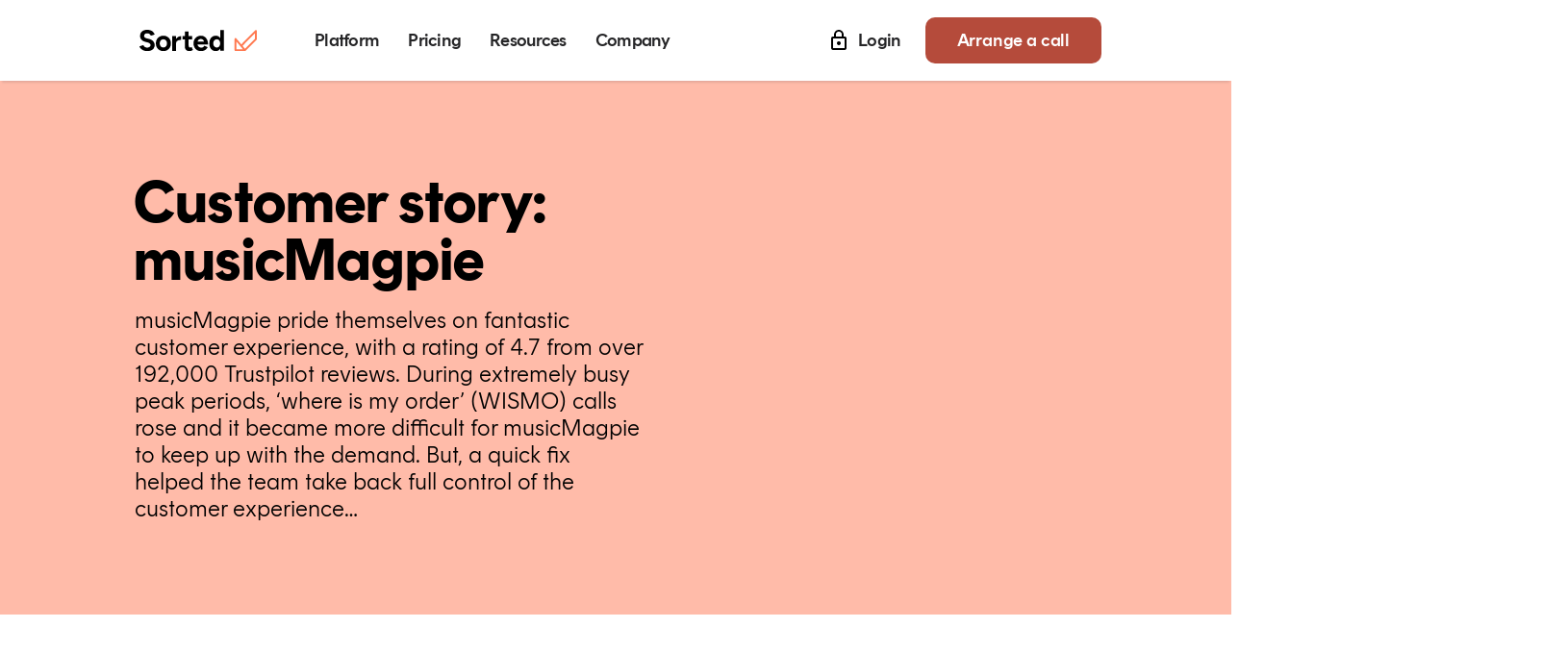

--- FILE ---
content_type: text/html; charset=UTF-8
request_url: https://sorted.com/blog/case-study/musicmagpie/
body_size: 33871
content:
<!doctype html>
<html lang="en-gb" >
<head>
<meta charset="UTF-8">
<meta name="viewport" content="width=device-width, initial-scale=1">
<title>Case Study: musicMagpie WISMO reduction | Sorted</title>
<meta name="description" content="musicMagpie partners with Sorted to strengthen the customer experience and reduce WISMO enquiries by 63% despite huge online growth.">
<meta name="twitter:card" content="summary_large_image">
<meta name="twitter:title" content="Case Study: musicMagpie WISMO reduction | Sorted">
<meta name="twitter:description" content="musicMagpie partners with Sorted to strengthen the customer experience and reduce WISMO enquiries by 63% despite huge online growth.">
<meta name="twitter:image" content="https://sorted.com/wp-content/uploads/2021/07/musicMagpieSeller.webp">
<meta property="og:title" content="Case Study: musicMagpie WISMO reduction | Sorted">
<meta property="og:description" content="musicMagpie partners with Sorted to strengthen the customer experience and reduce WISMO enquiries by 63% despite huge online growth.">
<meta name="image" property="og:image" content="https://sorted.com/wp-content/uploads/2021/07/musicMagpieSeller.webp">
<meta name="google-site-verification" content="3h3u0T8oFT4sxWFVbM22HGC58pd0WE8jb_M8ZfumEXY">
<script type="application/ld+json">
{
  "@context": "https://schema.org",
  "@graph": [
    {
    "@type": "Organization",
    "@id": "https://sorted.com#org",
    "name": "Sorted",
    "url": "https://sorted.com",
    "logo": "https://sorted.com/wp-content/themes/2021-template/dist/images/sorted-logo-horizontal-colour.svg",
    "sameAs": [
        "https://www.facebook.com/SortedOfficial/",
        "https://www.instagram.com/Sorted_official/",
        "https://www.linkedin.com/company/sorted-official/",
        "https://twitter.com/SortedOfficial"
    ]
},{
    "@type": "WebSite",
    "@id": "https://sorted.com#site",
    "url": "https://sorted.com",
    "name": "Sorted",
    "description": "Leading delivery management platform for carrier management and post-purchase CX. Range of eCommerce delivery solutions for retailers. Book your demo.",
    "inLanguage": "en-GB",
    "publisher": {
        "@id": "https://sorted.com#org"
    },
    "potentialAction": [
        {
            "@type": "SearchAction",
            "target": "https://sorted.com?s={search_term_string}",
            "query-input": "required name=search_term_string"
        }
    ]
},{
    "@type": "Article",
    "@id": "https://sorted.com/blog/case-study/musicmagpie/#article",
    "headline": "Case Study: musicMagpie WISMO reduction | Sorted",
    "url": "https://sorted.com/blog/case-study/musicmagpie/",
    "mainEntityOfPage": "https://sorted.com/blog/case-study/musicmagpie/",
    "datePublished": "2021-07-20T11:35:02+01:00",
    "dateModified": "2021-07-20T11:35:02+01:00",
    "image": "https://sorted.com/wp-content/uploads/2021/07/musicMagpieSeller.webp",
    "publisher": {
        "@id": "https://sorted.com#org"
    },
    "author": {
        "@id": "https://sorted.com#org"
    }
},{
    "@type": "WebPage",
    "@id": "https://sorted.com/blog/case-study/musicmagpie/#webpage",
    "url": "https://sorted.com/blog/case-study/musicmagpie/",
    "headline": "Case Study: musicMagpie WISMO reduction | Sorted",
    "about": {
        "@id": "https://sorted.com#site"
    },
    "datePublished": "2021-07-20T11:35:02+01:00",
    "dateModified": "2025-05-02T09:26:39+01:00",
    "description": "musicMagpie partners with Sorted to strengthen the customer experience and reduce WISMO enquiries by 63% despite huge online growth.",
    "inLanguage": "en-US",
    "potentialAction": [
        {
            "@type": "ReadAction",
            "target": [
                "https://sorted.com/blog/case-study/musicmagpie/"
            ]
        }
    ]
}]
}
</script>
<meta name="robots" content="index, follow">
<link rel="canonical" href="https://sorted.com/blog/case-study/musicmagpie/">
<link rel="preload" as="font" type="font/woff2" crossorigin="anonymous" href="https://sorted.com/wp-content/themes/2021-template/dist/fonts/RundText-ExtraBold.woff2">
<link rel="preload" as="font" type="font/woff2" crossorigin="anonymous" href="https://sorted.com/wp-content/themes/2021-template/dist/fonts/RundText-SemiBold.woff2">
<link rel="preload" as="font" type="font/woff2" crossorigin="anonymous" href="https://sorted.com/wp-content/themes/2021-template/dist/fonts/RundText-Light.woff2">
<link rel="icon" href="https://sorted.com/wp-content/themes/2021-template/assets/images/icons/favicon.ico?x18686" sizes="any">
<link rel="icon" href="https://sorted.com/wp-content/themes/2021-template/assets/images/icons/icon.svg?x18686" type="image/svg+xml">
<link rel="apple-touch-icon" href="https://sorted.com/wp-content/themes/2021-template/assets/images/icons/apple-touch-icon.png?x18686">	<style>img:is([sizes="auto" i], [sizes^="auto," i]) { contain-intrinsic-size: 3000px 1500px }</style>
	<link rel="alternate" type="application/rss+xml" title=" &raquo; Feed" href="https://sorted.com/feed/" />
<link rel="alternate" type="application/rss+xml" title=" &raquo; Comments Feed" href="https://sorted.com/comments/feed/" />
<script>(()=>{"use strict";const e="mousemove touchmove click keydown scroll".split(" "),t=(t,n)=>{const r=t?"addEventListener":"removeEventListener";e.forEach(e=>window[r](e,n))},n=({async:e=!0,defer:t,content:n,id:r,data:o,src:i,type:s})=>new Promise((c,d)=>{let a;if(!r&&i&&(a=`${i.split("/").pop().split(".").shift()}-js`),document.getElementById(a))return void c();const l=document.createElement("script");s&&(l.type=s),t&&(l.defer=t),n?l.textContent=n:l.async=e,i&&l.setAttribute("src",i),r?l.id=r:!r&&a&&(l.id=a),o&&o.length>0&&o.map(e=>l.setAttribute(`data-${e?.title}`,e?.value)),l.addEventListener("load",()=>c(l)),l.addEventListener("error",()=>d(new Error(`Failed to load script: ${i}`))),document.head.appendChild(l)});window.addScript=n,window.loadExternalLibrary=({src:e,globalVar:t})=>!document.querySelectorAll(`script[src="${e}"]`).length>0?n({src:`${e}`}):new Promise(e=>{const n=setInterval(()=>{void 0!==window[t]&&(clearInterval(n),e())},100)}),window.loadOnInteraction=t=>{let n=!0;const r=()=>{n&&(t(),e.forEach(e=>window.removeEventListener(e,r))),n=!1};e.forEach(e=>window.addEventListener(e,r))},window.loadOnInteractionInView=(e,n)=>{const r=e.replace(/_/g,"-"),o=Array.from(document.querySelectorAll(`.${r}`));let i=!0;const s=new IntersectionObserver(e=>{e.forEach(e=>{e.isIntersecting?t(!0,c):i||(t(!1,c),s.unobserve(e.target))})},{rootMargin:"0px",threshold:0}),c=()=>{i&&o.some(e=>{const t=e.getBoundingClientRect();return t.top<=window.innerHeight&&t.bottom>=0})&&(n(),i=!1,t(!1,c),o.forEach(e=>s.unobserve(e)))};o.filter(Boolean).forEach(e=>s.observe(e))}})();</script>
<style id='classic-theme-styles-inline-css'>
/*! This file is auto-generated */
.wp-block-button__link{color:#fff;background-color:#32373c;border-radius:9999px;box-shadow:none;text-decoration:none;padding:calc(.667em + 2px) calc(1.333em + 2px);font-size:1.125em}.wp-block-file__button{background:#32373c;color:#fff;text-decoration:none}
</style>
<style id='safe-svg-svg-icon-style-inline-css'>
.safe-svg-cover{text-align:center}.safe-svg-cover .safe-svg-inside{display:inline-block;max-width:100%}.safe-svg-cover svg{fill:currentColor;height:100%;max-height:100%;max-width:100%;width:100%}

</style>
<link rel='stylesheet' id='twenty-twenty-one-print-style-css' href='https://sorted.com/wp-content/themes/2021-template/assets/css/print.css?x18686&amp;ver=6.8.3' media='print' />
<style id="custom-background-css">
body.custom-background { background-color: #ffffff; }
</style>
			<style id="wp-custom-css">
			
#hs_cos_wrapper_dnd_area-module-8 .interactive-button:hover, #hs_cos_wrapper_dnd_area-module-8 .interactive-button:focus{
	color:#fff;
}

/* Media Component*/
.post-content .media{
	width:100%;
	background:none;
	margin:0;
}


/* New cookieBot overrides */
#CybotCookiebotDialogFooter #CybotCookiebotDialogBodyButtonAccept, #CybotCookiebotDialogFooter #CybotCookiebotDialogBodyLevelButtonAccept, #CybotCookiebotDialogFooter #CybotCookiebotDialogBodyLevelButtonLevelOptinAllowAll{
	background-color: #b54b3b!important;
	color: #fff !important;
	}

#CybotCookiebotDialogFooter .CybotCookiebotDialogBodyButton:hover{
background-color: #8f3213!important;
opacity:1;
}

#CybotCookiebotDialog #CybotCookiebotDialogBodyContentText a, #CybotCookiebotDialog.CybotEdge #CybotCookiebotDialogBodyEdgeMoreDetails a{
	color:#8f3213!important;
}

.entry-header__details p {
    display: none;
}		</style>
		<link rel="preconnect" href="https://www.googletagmanager.com">
<link rel="dns-prefetch" href="https://www.googletagmanager.com">
<link rel="preconnect" href="https://s.radiateb2b.com">
<link rel="dns-prefetch" href="https://s.radiateb2b.com">
<link rel="preconnect" href="https://connect.facebook.net">
<link rel="dns-prefetch" href="https://connect.facebook.net">
<link rel="preconnect" href="https://www.google-analytics.com">
<link rel="dns-prefetch" href="https://www.google-analytics.com">
<link rel="preconnect" href="https://js.hsleadflows.net">
<link rel="dns-prefetch" href="https://js.hsleadflows.net">
<link rel="preconnect" href="https://js.driftt.com">
<link rel="dns-prefetch" href="https://js.driftt.com">
<link rel="preconnect" href="track.adform.net">
<link rel="dns-prefetch" href="track.adform.net">
<script>
	
</script>
<script defer src="https://sorted.com/wp-content/themes/2021-template/dist/js/main-critical-js.8ce790d80989ddfbc1f9.js?x18686"></script>
<script>
	const cookieBot = () => addScript({ async: false, data: [{ title: 'cbid', value: '1060f8a6-5fc5-4a73-aa44-568b555baf8d' }, { title: 'layer-name', value: 'dataLayer' }, { title: 'blockingmode', value: 'auto' }], id: "Cookiebot", src: "https://consent.cookiebot.com/uc.js", type: "text/javascript" });
	const cookieDeclaration = () => addScript({ id: "CookieDeclaration", src: "https://consent.cookiebot.com/1060f8a6-5fc5-4a73-aa44-568b555baf8d/cd.js", type: "text/javascript" });
	const gtmConsent = () => addScript({ data: [{title: `cookieconsent`, value: `ignore`}], content: `window.dataLayer = window.dataLayer || [];function gtag() {dataLayer.push(arguments)}gtag("consent", "default", {ad_personalization: "denied",ad_storage: "denied",ad_user_data: "denied",analytics_storage: "denied",functionality_storage: "granted",personalization_storage: "denied",security_storage: "granted",wait_for_update: 500});gtag("set", "ads_data_redaction", true);gtag("set", "url_passthrough", false);`});
	const gtmPrimary = () => addScript({ data: [{title: `cookieconsent`, value: `ignore`}], content: `(function (a, s, y, n, c, h, i, d, e) { s.className += ' ' + y; h.start = 1 * new Date; h.end = i = function () { s.className = s.className.replace(RegExp(' ?' + y), '') }; (a[n] = a[n] || []).hide = h; setTimeout(function () { i(); h.end = null }, c); h.timeout = c; })(window, document.documentElement, 'async-hide', 'dataLayer', 4000, { 'GTM-MKT96K5': true });` });
	const gtmSecondary = () => addScript({ data: [{title: `cookieconsent`, value: `ignore`}], content: `(function(w,d,s,l,i){w[l]=w[l]||[];w[l].push({'gtm.start':new Date().getTime(),event:'gtm.js'});var f=d.getElementsByTagName(s)[0],j=d.createElement(s),dl=l!='dataLayer'?'&l='+l:'';j.async=true;j.src='https://www.googletagmanager.com/gtm.js?id='+i+dl;f.parentNode.insertBefore(j,f);})(window,document,'script','dataLayer','GTM-MKT96K5');` });
	const site = () => addScript({ src: "https://sorted.com/wp-content/themes/2021-template/dist/js/main-non-critical-js.1669415a9b50824b048b.js" });

	loadOnInteraction(() => {
		cookieBot().then(() => {
			cookieDeclaration();
			gtmConsent();
			gtmPrimary();
      gtmSecondary();
		})
		site();
	});

	window.addEventListener('CookiebotOnLoad', function (e) {
		function gtag() { dataLayer.push(arguments); }
		if (Cookiebot.consent.statistics && Cookiebot.consent.marketing) {
			addScript({ id: "hs-script-loader", src: "//js.hs-scripts.com/4432335.js" });
		}
    if (Cookiebot.consent.statistics) {
      if (typeof window.clarity !== 'undefined') {
        window.clarity('consent');
      }
    }
		if (Cookiebot.consent.statistics && Cookiebot.consent.marketing && Cookiebot.consent.preferences) {
			gtag('js', new Date());
			gtag('config', 'AW-853399600');
		}
	}, false);
</script>
<script defer src="https://sorted.com/wp-content/themes/2021-template/dist/js/lazyload-js.b4010b24b3c3d52bc177.js?x18686"></script><script>
	if ('serviceWorker' in navigator) {
		navigator.serviceWorker.getRegistrations().then(function (registrations) {
			for (const registration of registrations) {
				// unregister service worker
				registration.unregister();
			}
		});
	}
</script>
<style>.bx-wrapper{position:relative;margin-bottom:60px;padding:0;*zoom:1;-ms-touch-action:pan-y;touch-action:pan-y}.bx-wrapper img{max-width:100%;display:block}.bxslider{margin:0;padding:0}ul.bxslider{list-style:none}.bx-viewport{-webkit-transform:translatez(0)}.bx-wrapper{-moz-box-shadow:0 0 5px #ccc;-webkit-box-shadow:0 0 5px #ccc;box-shadow:0 0 5px #ccc;border:5px solid #fff;background:#fff}.bx-wrapper .bx-pager,.bx-wrapper .bx-controls-auto{position:absolute;bottom:-30px;width:100%}.bx-wrapper .bx-loading{min-height:50px;height:100%;width:100%;position:absolute;top:0;left:0;z-index:2000}.bx-wrapper .bx-pager{text-align:center;font-size:.85em;font-family:Arial;font-weight:bold;color:#666;padding-top:20px}.bx-wrapper .bx-pager.bx-default-pager a{background:#666;text-indent:-9999px;display:block;width:10px;height:10px;margin:0 5px;outline:0;-moz-border-radius:5px;-webkit-border-radius:5px;border-radius:5px}.bx-wrapper .bx-pager.bx-default-pager a:hover,.bx-wrapper .bx-pager.bx-default-pager a.active,.bx-wrapper .bx-pager.bx-default-pager a:focus{background:#000}.bx-wrapper .bx-pager-item,.bx-wrapper .bx-controls-auto .bx-controls-auto-item{display:inline-block;vertical-align:bottom;*zoom:1;*display:inline}.bx-wrapper .bx-pager-item{font-size:0;line-height:0}.bx-wrapper .bx-prev{left:10px}.bx-wrapper .bx-prev:hover,.bx-wrapper .bx-prev:focus{background-position:0 0}.bx-wrapper .bx-next{right:10px}.bx-wrapper .bx-next:hover,.bx-wrapper .bx-next:focus{background-position:-43px 0}.bx-wrapper .bx-controls-direction a{position:absolute;top:50%;margin-top:-16px;outline:0;width:32px;height:32px;text-indent:-9999px;z-index:9999}.bx-wrapper .bx-controls-direction a.disabled{display:none}.bx-wrapper .bx-controls-auto{text-align:center}.bx-wrapper .bx-controls-auto .bx-start{display:block;text-indent:-9999px;width:10px;height:11px;outline:0;margin:0 3px}.bx-wrapper .bx-controls-auto .bx-start:hover,.bx-wrapper .bx-controls-auto .bx-start.active,.bx-wrapper .bx-controls-auto .bx-start:focus{background-position:-86px 0}.bx-wrapper .bx-controls-auto .bx-stop{display:block;text-indent:-9999px;width:9px;height:11px;outline:0;margin:0 3px}.bx-wrapper .bx-controls-auto .bx-stop:hover,.bx-wrapper .bx-controls-auto .bx-stop.active,.bx-wrapper .bx-controls-auto .bx-stop:focus{background-position:-86px -33px}.bx-wrapper .bx-controls.bx-has-controls-auto.bx-has-pager .bx-pager{text-align:left;width:80%}.bx-wrapper .bx-controls.bx-has-controls-auto.bx-has-pager .bx-controls-auto{right:0;width:35px}.bx-wrapper .bx-caption{position:absolute;bottom:0;left:0;background:#666;background:rgba(80,80,80,.75);width:100%}.bx-wrapper .bx-caption span{color:#fff;font-family:Arial;display:block;font-size:.85em;padding:10px}@font-face{font-family:RundTextExtraBold;src:url("/wp-content/themes/2021-template/dist/fonts/RundText-ExtraBold.woff2") format("woff2"),url("/wp-content/themes/2021-template/dist/fonts/RundText-ExtraBold.woff") format("woff");font-display:swap}@font-face{font-family:RundTextSemiBold;src:url("/wp-content/themes/2021-template/dist/fonts/RundText-SemiBold.woff2") format("woff2"),url("/wp-content/themes/2021-template/dist/fonts/RundText-SemiBold.woff") format("woff");font-display:swap}@font-face{font-family:RundTextRegular;src:url("/wp-content/themes/2021-template/dist/fonts/RundText-Light.woff2") format("woff2"),url("/wp-content/themes/2021-template/dist/fonts/RundText-Light.woff") format("woff");font-display:swap}*,*::before,*::after{margin:0;padding:0;box-sizing:border-box}*:focus{outline:none}iframe{border:0}iframe[src*="youtube.com/embed/"]{aspect-ratio:16/9;display:block;height:auto;width:100%}script{display:none !important}html{font-family:"RundTextRegular",sans-serif;font-weight:100;font-size:18px;line-height:1.35;color:#000;-moz-font-smoothing:antialiased;-o-font-smoothing:antialiased;scrollbar-gutter:stable;z-index:1}body{max-width:100%;overflow-x:hidden;margin:0;padding:0}.skip-link{background-color:#fff;border:0;border-radius:10px;box-shadow:0 4px 8px 4px rgba(0,0,0,.06);clip-path:inset(50%);clip:rect(1px, 1px, 1px, 1px);font-size:16px;font-weight:700;height:1px;overflow:hidden;padding:0;position:absolute;width:1px;word-wrap:normal;line-height:1}.skip-link:focus{border:solid 1px #b54b3b;clip-path:none;clip:auto !important;height:auto;left:5px;padding:16px 24px;text-decoration:none;top:5px;width:auto;z-index:100}h1,h2,h3,h4,h5,h6{font-weight:100;line-height:1;text-wrap:balance}.circular{font-family:"RundTextRegular",sans-serif !important}.anton{font-family:"RundTextExtraBold",arial,sans-serif;letter-spacing:.01em;font-size:3.125em;font-weight:100;line-height:1.1}@media(min-width: 812px){.anton{font-size:4em}}@media(min-width: 1280px){.anton{font-size:4.1875em}}h2{font-size:1.777em}@media(min-width: 768px){h2{font-size:2em}}h3{font-size:1.555em}h4{font-size:1.222em}p{margin-bottom:20px}p strong,p b{font-weight:bold}p:last-of-type{margin-bottom:unset}a,a:hover{text-decoration:none;color:inherit}ul,li{list-style-type:none}ul strong,ul b,li strong,li b{font-weight:bold}.background--light-grey{background:#f7f7f7}.background--pink{background:#fc835a}.spacing-single{margin-top:20px;margin-bottom:20px}@media(min-width: 768px){.spacing-single{margin-top:40px;margin-bottom:40px}}.spacing-double{margin-top:40px;margin-bottom:40px}@media(min-width: 768px){.spacing-double{margin-top:80px;margin-bottom:80px}}.checkmark{display:flex;align-items:center;margin-bottom:20px}.checkmark:before{content:"";display:block;width:15px;min-width:15px;height:25px;margin-right:15px;background:url("/wp-content/uploads/2021/01/bullet_point_checkmark.svg") no-repeat;background-size:15px;background-position:left center}.page-template-default .bx-wrapper,.post-template-default .bx-wrapper{margin:0;background:0;border:0;box-shadow:unset}.entry-footer,.screen-reader-text{display:none}.media-content-block-slider .bx-viewport{height:auto !important}h1{font-family:RundTextExtraBold !important;letter-spacing:-0.03em !important}h2,h3,h4{font-family:RundTextExtraBold !important;line-height:1.35 !important;font-weight:normal}.js-lazyload{opacity:0;transition:opacity .5s ease-in-out}.lazyloaded{opacity:1}.visually-hidden:not(:focus,:active){clip:rect(0 0 0 0);clip-path:inset(50%);height:1px;overflow:hidden;position:absolute;white-space:nowrap;width:1px}.tooltip{background:rgba(0,0,0,0);border-bottom:2px dashed #fc835a;border-left:none;border-right:none;border-top:none;color:inherit;cursor:help;display:inline-flex;font-family:"RundTextSemiBold",sans-serif;font-size:inherit;font-weight:normal;position:relative;-webkit-tap-highlight-color:rgba(0,0,0,0)}h1 .tooltip,h2 .tooltip,h3 .tooltip,h4 .tooltip{font-family:"RundTextExtraBold",sans-serif}.tooltip::after{content:"\a";opacity:0;position:absolute;transition:opacity .3s,visibility 0s;visibility:hidden}.tooltip.visible::after{border-color:#fc835a rgba(0,0,0,0) rgba(0,0,0,0) rgba(0,0,0,0);border-style:solid;border-width:8px 5px 0 5px;filter:drop-shadow(-1px 2px 5px rgba(0, 0, 0, 0.2));left:50%;margin-left:-2.5px;opacity:1;visibility:visible;top:0;z-index:81}.tip{position:absolute;z-index:80;font-size:14px;line-height:16px;padding:6px 8px;background:#fc835a;color:#000;border-radius:8px;box-sizing:border-box;width:230px;box-shadow:-1px 2px 5px rgba(0,0,0,.2);transition:opacity .3s,visibility 0s;visibility:hidden;opacity:0}.tip.visible{opacity:1;visibility:visible}.tip a[href]{text-decoration:underline;text-decoration-style:dotted;-webkit-touch-callout:none;-webkit-user-drag:none}.tip a[href]:hover{text-decoration-style:solid}.default-button,.white-button,.outline-white-button,.outline-dark-button,.indigo-button,.hs-button.primary.large{font-family:"RundTextSemiBold",sans-serif;display:inline-flex;justify-content:center;align-items:center;position:relative;font-size:18px;padding:8px 24px;background-color:#b54b3b !important;text-decoration:none;text-align:center;cursor:pointer !important;border-radius:10px;letter-spacing:-0.01em;min-width:160px;transition:.3s background-color ease,.3s color ease,.3s border ease;border:2px solid #b54b3b;color:#fff !important;min-height:50px}@media(min-width: 1024px){.default-button,.white-button,.outline-white-button,.outline-dark-button,.indigo-button,.hs-button.primary.large{font-size:18px;padding:12px 33px}}.default-button:hover,.white-button:hover,.outline-white-button:hover,.outline-dark-button:hover,.indigo-button:hover,.hs-button.primary.large:hover{background-color:#8f3213 !important;border:2px solid #8f3213}.default-button a,.default-button span,.white-button a,.white-button span,.outline-white-button a,.outline-white-button span,.outline-dark-button a,.outline-dark-button span,.indigo-button a,.indigo-button span,.hs-button.primary.large a,.hs-button.primary.large span{display:flex;align-items:center;z-index:2;height:100%;text-decoration:none !important;color:#fff !important;font-size:18px;font-weight:bold;cursor:pointer;position:relative}.background-pink .default-button,.default-button.outline-white-button,.default-button.white-button,.background-pink .white-button,.white-button.outline-white-button,.white-button.white-button,.background-pink .outline-white-button,.outline-white-button.outline-white-button,.outline-white-button.white-button,.background-pink .outline-dark-button,.outline-dark-button.outline-white-button,.outline-dark-button.white-button,.background-pink .indigo-button,.indigo-button.outline-white-button,.indigo-button.white-button,.background-pink .hs-button.primary.large,.hs-button.primary.large.outline-white-button,.hs-button.primary.large.white-button{background-color:rgba(0,0,0,0) !important;border:2px solid #fff !important}.background-pink .default-button:hover,.default-button.outline-white-button:hover,.default-button.white-button:hover,.background-pink .white-button:hover,.white-button.outline-white-button:hover,.white-button.white-button:hover,.background-pink .outline-white-button:hover,.outline-white-button.outline-white-button:hover,.outline-white-button.white-button:hover,.background-pink .outline-dark-button:hover,.outline-dark-button.outline-white-button:hover,.outline-dark-button.white-button:hover,.background-pink .indigo-button:hover,.indigo-button.outline-white-button:hover,.indigo-button.white-button:hover,.background-pink .hs-button.primary.large:hover,.hs-button.primary.large.outline-white-button:hover,.hs-button.primary.large.white-button:hover{background-color:#fff !important}.background-pink .default-button:hover a,.background-pink .default-button:hover span,.default-button.outline-white-button:hover a,.default-button.outline-white-button:hover span,.default-button.white-button:hover a,.default-button.white-button:hover span,.background-pink .white-button:hover a,.background-pink .white-button:hover span,.white-button.outline-white-button:hover a,.white-button.outline-white-button:hover span,.white-button.white-button:hover a,.white-button.white-button:hover span,.background-pink .outline-white-button:hover a,.background-pink .outline-white-button:hover span,.outline-white-button.outline-white-button:hover a,.outline-white-button.outline-white-button:hover span,.outline-white-button.white-button:hover a,.outline-white-button.white-button:hover span,.background-pink .outline-dark-button:hover a,.background-pink .outline-dark-button:hover span,.outline-dark-button.outline-white-button:hover a,.outline-dark-button.outline-white-button:hover span,.outline-dark-button.white-button:hover a,.outline-dark-button.white-button:hover span,.background-pink .indigo-button:hover a,.background-pink .indigo-button:hover span,.indigo-button.outline-white-button:hover a,.indigo-button.outline-white-button:hover span,.indigo-button.white-button:hover a,.indigo-button.white-button:hover span,.background-pink .hs-button.primary.large:hover a,.background-pink .hs-button.primary.large:hover span,.hs-button.primary.large.outline-white-button:hover a,.hs-button.primary.large.outline-white-button:hover span,.hs-button.primary.large.white-button:hover a,.hs-button.primary.large.white-button:hover span{color:#8f3213 !important}.default-button.menu-item,.white-button.menu-item,.outline-white-button.menu-item,.outline-dark-button.menu-item,.indigo-button.menu-item,.hs-button.primary.large.menu-item{height:auto !important;line-height:initial !important;padding:calc((50px - 1em)/2) 16px !important}.default-button.menu-item a,.white-button.menu-item a,.outline-white-button.menu-item a,.outline-dark-button.menu-item a,.indigo-button.menu-item a,.hs-button.primary.large.menu-item a{line-height:.76}.invert-nav .default-button.menu-item,.invert-nav .white-button.menu-item,.invert-nav .outline-white-button.menu-item,.invert-nav .outline-dark-button.menu-item,.invert-nav .indigo-button.menu-item,.invert-nav .hs-button.primary.large.menu-item{border:none !important;background-color:#fc835a !important}.invert-nav .default-button.menu-item:hover a,.invert-nav .white-button.menu-item:hover a,.invert-nav .outline-white-button.menu-item:hover a,.invert-nav .outline-dark-button.menu-item:hover a,.invert-nav .indigo-button.menu-item:hover a,.invert-nav .hs-button.primary.large.menu-item:hover a{color:#fff !important}.white-button{background:#fff}.white-button span{color:#fc835a}.white-button:hover span{color:#fff}.indigo-button{border:unset;background:#29204f;transition:width 2s}.indigo-button:hover:after{background:#fff;transition:width 2s}.indigo-button:hover a{color:#29204f}.hs-button.primary.large{border:0;color:#fff}.hs-button.primary.large:hover{background:#29204f;transition:cubic-bezier(1, 0, 0, 1)}.load-more--wrapper{margin:40px 0;text-align:center}.load-more-button{display:inline-flex;justify-content:center;align-items:center;position:relative;min-width:160px;height:40px;padding:0 15px;color:#fff;background:#29204f;cursor:pointer;text-decoration:none}.load-more-button:hover{text-decoration:none}.back-to-blog{margin:60px auto;display:block;width:calc(100% - 40px);max-width:1000px}.back-to-blog-button{min-width:255px;text-align:center;text-decoration:underline;line-height:1.5em;font-size:18px;font-weight:normal;color:#8f3213;cursor:pointer;font-family:"RundTextSemiBold",sans-serif}.back-to-blog-button:hover{color:#8f3213;text-decoration:underline}.back-to-podcasts-button{margin:auto;padding:12px 33px;border-radius:10px;text-align:center;text-decoration:none;line-height:1.5em;font-size:18px;font-weight:bold;background:rgba(0,0,0,0);border:2px solid #b54b3b;color:#b54b3b;display:inline-block !important;cursor:pointer;font-family:"RundTextSemiBold",sans-serif}.back-to-podcasts-button:hover{color:#fff;text-decoration:none;background:#8f3213;border:2px solid #8f3213}.link-with-arrow:after,.link-with-arrow-button a:after{content:url(/wp-content/uploads/2021/02/arrowPink.svg);display:inline-block;position:absolute;width:10px;height:5px;margin-left:5px;transition:margin 1s}.link-with-arrow.hover:after,.link-with-arrow:hover:after,.link-with-arrow-button a.hover:after,.link-with-arrow-button a:hover:after{margin-left:15px;transition:margin 1s}.single-button{width:calc(100% - 40px);max-width:1000px;margin-left:auto;margin-right:auto;text-align:center}@media(max-width: 767px){.single-button{width:calc(100% - 80px)}}.single-button .default-button,.single-button .outline-white-button,.single-button .outline-dark-button,.single-button .indigo-button{margin:auto}@media(max-width: 767px){.single-button .default-button,.single-button .outline-white-button,.single-button .outline-dark-button,.single-button .indigo-button{text-align:left !important;margin:0}}.single-button-text--wrapper .single-button-text{width:calc(100% - 40px);max-width:1000px;margin-left:auto;margin-right:auto;padding:20px;background:#000;color:#fff}@media(max-width: 767px){.single-button-text--wrapper .single-button-text{width:calc(100% - 80px)}}@media(min-width: 768px){.single-button-text--wrapper .single-button-text{display:flex;justify-content:space-between}}.single-button-text--wrapper .single-button-text h2{margin-bottom:20px;font-size:1.3125em}@media(min-width: 768px){.single-button-text--wrapper .single-button-text h2{margin-bottom:0;font-size:1.5em}}.single-button-text--wrapper .single-button-text p{margin:0}.single-button-text--wrapper .single-button-text a{min-width:255px;width:auto}.single-button-text--wrapper.button-align-bottom{padding:60px 0;background:#000}.single-button-text--wrapper.button-align-bottom .single-button-text{padding:0}@media(min-width: 768px){.single-button-text--wrapper.button-align-bottom .single-button-text{display:block}}.single-button-text--wrapper.button-align-bottom .single-button-text h2{margin:0 0 20px;font-size:1.75em}@media(min-width: 768px){.single-button-text--wrapper.button-align-bottom .single-button-text h2{margin:0 0 40px;font-size:2.25em;line-height:1}}.single-button-text--wrapper.button-align-bottom .single-button-text p{margin:0 0 10px}.site{width:100%}.site.carousel-no-overflow{overflow:hidden}.entry-header{display:none}.custom-wrapper{width:100vw;position:relative;left:calc(-50vw + 50%)}.custom-wrapper .custom-container{padding:60px 40px;max-width:1000px;width:100%;margin:0 auto}@media(min-width: 768px){.custom-wrapper .custom-container{padding:100px 0}}.archive .site-header--wrapper,.category .site-header--wrapper,.tag .site-header--wrapper,.page-id-1009 .site-header--wrapper{background:#fc835a}.archive .site,.category .site,.tag .site,.page-id-1009 .site{background:#f7f7f7}.archive .page-title,.category .page-title,.tag .page-title,.page-id-1009 .page-title{font-size:0}.archive .page-title span,.category .page-title span,.tag .page-title span,.page-id-1009 .page-title span{display:block;margin:40px 0;font-size:3rem;font-family:"RundTextExtraBold",arial,sans-serif;text-align:center}.single-post.post-template-default .site-content{padding-bottom:0}.single-post.post-template-default .entry-content{margin:0 auto;max-width:1000px;width:calc(100% - 40px)}@media(min-width: 768px){.single-post.post-template-default .entry-content{display:grid;gap:40px;grid-template-columns:[post-content] minmax(auto, 63%) [aside] minmax(auto, 33%)}}.single-post.post-template-default .entry-content .text-block{width:unset}.single-post.post-template-default .entry-content .text-block ol,.single-post.post-template-default .entry-content .text-block ul{padding:0 0 40px 20px}.single-post.post-template-default .entry-content .text-block ol li,.single-post.post-template-default .entry-content .text-block ul li{margin-bottom:10px}.single-post.post-template-default .entry-content aside{grid-column:aside}.single-post.post-template-default .entry-content h3{font-family:"RundTextExtraBold",sans-serif !important}.single-post.post-template-default .entry-content h4{font-family:"RundTextSemiBold",sans-serif !important}.single-podcasts article{display:flex;flex-direction:column}.single-podcasts .entry-content{margin:0 auto;max-width:1000px;width:calc(100% - 40px)}@media(min-width: 768px){.single-podcasts .entry-content{display:grid;gap:40px;grid-template-columns:minmax(auto, 23%) minmax(auto, 73%)}}.single-podcasts .entry-content .text-block{width:unset}.single-podcasts .entry-content>div{order:2}.post-template-default .site-main,.single-case-study .site-main{margin-top:0}.post-template-default .site-content h1,.post-template-default .site-content h2,.post-template-default .site-content h3,.post-template-default .site-content h4,.post-template-default .site-content h5,.post-template-default .site-content h6,.single-case-study .site-content h1,.single-case-study .site-content h2,.single-case-study .site-content h3,.single-case-study .site-content h4,.single-case-study .site-content h5,.single-case-study .site-content h6{font-family:"RundTextExtraBold",arial,sans-serif;font-weight:100}.post-template-default .site-content .media-content-block h1,.post-template-default .site-content .media-content-block h2,.post-template-default .site-content .media-content-block h3,.post-template-default .site-content .media-content-block h4,.post-template-default .site-content .media-content-block h5,.post-template-default .site-content .media-content-block h6,.single-case-study .site-content .media-content-block h1,.single-case-study .site-content .media-content-block h2,.single-case-study .site-content .media-content-block h3,.single-case-study .site-content .media-content-block h4,.single-case-study .site-content .media-content-block h5,.single-case-study .site-content .media-content-block h6{font-family:"RundTextRegular",sans-serif;text-transform:none;font-weight:700}.post-template-default .entry-header,.single-case-study .entry-header{width:calc(100% - 40px);max-width:1000px;margin-left:auto;margin-right:auto;display:block;margin-bottom:40px;padding-top:3.7em;padding-bottom:3.7em}@media(max-width: 767px){.post-template-default .entry-header,.single-case-study .entry-header{width:calc(100% - 80px)}}.post-template-default .entry-header--wrapper,.single-case-study .entry-header--wrapper{background:#ffbba9;margin-top:0}.post-template-default .entry-header__heading,.single-case-study .entry-header__heading{font-family:"RundTextExtraBold",sans-serif;margin-bottom:26.6666666667px;color:#000;font-size:38px}@media(min-width: 768px){.post-template-default .entry-header__heading,.single-case-study .entry-header__heading{font-size:60px}}.post-template-default .entry-header__sub-heading,.single-case-study .entry-header__sub-heading{align-items:flex-start;display:flex;flex-direction:column}@media(min-width: 768px){.post-template-default .entry-header__sub-heading,.single-case-study .entry-header__sub-heading{display:flex;justify-content:space-between;align-items:center;flex-direction:row}}.post-template-default .entry-header__details,.single-case-study .entry-header__details{margin-bottom:20px;line-height:1.6}@media(min-width: 768px){.post-template-default .entry-header__details,.single-case-study .entry-header__details{margin-bottom:0}}.post-template-default .entry-header__details>div,.single-case-study .entry-header__details>div{display:grid;grid-gap:16px}.post-template-default .entry-header__details>div img,.single-case-study .entry-header__details>div img{width:28px;height:auto;aspect-ratio:1/1;display:block;flex-shrink:0;align-self:center;border-radius:50rem;margin-right:8px}.post-template-default .entry-header__details>div>p,.single-case-study .entry-header__details>div>p{margin-bottom:0}.post-template-default .entry-header__details>div>p:first-child,.single-case-study .entry-header__details>div>p:first-child{margin-block-start:-7px;margin-block-end:-9px}.post-template-default .entry-header__details>div>p:last-child,.single-case-study .entry-header__details>div>p:last-child{margin-block-start:-9px;margin-block-end:-8px}.post-template-default .entry-header__details>div span,.single-case-study .entry-header__details>div span{font-family:"RundTextSemiBold",sans-serif}.post-template-default .entry-header .socials,.single-case-study .entry-header .socials{display:flex;align-items:center}.post-template-default .entry-header .socials>span,.single-case-study .entry-header .socials>span{font-family:"RundTextSemiBold",sans-serif;font-size:10px;letter-spacing:.05em;text-transform:uppercase;user-select:none}.post-template-default .entry-header .socials a,.single-case-study .entry-header .socials a{border:0px;display:inline-block;text-decoration:none;width:24px;overflow:hidden}.post-template-default .entry-header .socials a:not(:first-child),.single-case-study .entry-header .socials a:not(:first-child){margin-left:12px}.post-template-default .entry-header .socials a[href^="mailto:"],.single-case-study .entry-header .socials a[href^="mailto:"]{width:32px}.post-template-default .entry-header .socials a>img,.single-case-study .entry-header .socials a>img{border-radius:3px;border:0px;display:block;filter:contrast(0.4);height:100%;pointer-events:none;user-select:none}.post-template-default .entry-header .socials a:hover>img,.post-template-default .entry-header .socials a:focus-within>img,.single-case-study .entry-header .socials a:hover>img,.single-case-study .entry-header .socials a:focus-within>img{filter:contrast(0.6)}.post-template-default .entry-header .socials a:active>img,.single-case-study .entry-header .socials a:active>img{filter:contrast(0.8)}.post-template-default .post-thumbnail,.single-case-study .post-thumbnail{height:auto;margin-bottom:40px}.post-template-default .post-thumbnail img,.single-case-study .post-thumbnail img{width:100% !important;max-width:unset !important;height:auto !important;object-fit:cover;border-radius:10px;box-shadow:0 0 10px 0px rgba(0,0,0,.15)}.post-template-default .thumbnail-contained .post-thumbnail,.single-case-study .thumbnail-contained .post-thumbnail{width:calc(100% - 40px);max-width:860px;margin-left:auto;margin-right:auto}@media(max-width: 767px){.post-template-default .thumbnail-contained .post-thumbnail,.single-case-study .thumbnail-contained .post-thumbnail{width:calc(100% - 80px)}}.post-template-default .thumbnail-portrait .post-thumbnail,.single-case-study .thumbnail-portrait .post-thumbnail{max-width:700px;height:800px}.single-case-study .site-content{padding-bottom:0}.post-content .text-block img{width:100%;display:block;border-radius:10px;box-shadow:0 0 10px 0px rgba(0,0,0,.15)}.post-content .media{width:100%;background:none;margin:0}.crp_related{padding:0 0 80px 0}.crp_related h3{font-family:"RundTextExtraBold",sans-serif;color:#000;border-top:1px solid #ddd;width:calc(100% - 40px);margin:0 auto;max-width:1000px;padding:40px;text-align:center}.crp_related ul{width:calc(100% - 40px);max-width:1000px;margin-left:auto;margin-right:auto}@media(max-width: 767px){.crp_related ul{width:calc(100% - 80px)}}@media(min-width: 768px){.crp_related ul{display:flex;justify-content:space-between}}.crp_related ul h3{font-weight:bold !important}.crp_related li{position:relative;margin-bottom:20px;background-color:#f7f7f7;border-radius:0 0 10px 10px}@supports(object-fit: cover){.crp_related li{display:flex;flex-direction:column}}@media(min-width: 768px){.crp_related li{width:calc(33.33% - 15px);margin-bottom:unset}}.crp_related .crp_thumb{width:100%;height:230px;object-fit:cover;display:block;border-radius:10px 10px 0 0}.crp_related .crp_title{color:#000;font-size:1.555em;padding:40px 20px 0 20px;background-color:#f7f7f7;box-sizing:border-box;width:100%;display:block;font-weight:700;font-family:"RundTextExtraBold",sans-serif}.crp_related .crp_author{display:none}.crp_related .crp_date{display:block;font-family:"RundTextRegular",sans-serif;bottom:0;left:0;padding:40px 20px 20px 20px;background-color:#f7f7f7;width:100%;display:block}@supports(object-fit: cover){.crp_related .crp_date{margin-top:auto}}.post-grid{width:calc(100% - 40px);max-width:1000px;margin-left:auto;margin-right:auto;display:flex;justify-content:space-between;flex-wrap:wrap;max-width:1230px}@media(max-width: 767px){.post-grid{width:calc(100% - 80px)}}.post-grid__item{display:none;flex-direction:column;margin-bottom:20px;overflow:hidden;background:#fff;width:100%}@media(min-width: 768px){.post-grid__item{width:calc(50% - 10px)}}@media(min-width: 1024px){.post-grid__item{width:calc(33% - 10px)}}.post-grid__item:nth-of-type(n + 7){display:none}.post-grid__image{display:block;height:210px}@media(min-width: 1024px){.post-grid__image{height:250px}}.post-grid__image img{width:100%;height:100% !important;object-fit:cover}.post-grid__content{display:flex;flex-direction:column;padding:20px 15px 0}@media(min-width: 1024px){.post-grid__content{padding:60px 15px 0}}.post-grid__content h3{margin-bottom:15px;font-size:1em}@media(min-width: 1024px){.post-grid__content h3{font-size:1.3em}}.post-grid__content p{margin:0;font-family:"RundTextRegular",sans-serif}.post-grid__tags{display:flex;flex-wrap:wrap;margin-top:auto;padding:20px 15px 15px}@media(min-width: 1024px){.post-grid__tags{padding:60px 15px 15px}}.post-grid__tags li{color:#fc835a;font-family:"RundTextRegular",sans-serif;font-size:.875em}.post-grid__tags li:after{content:"|";margin:0 5px}.post-grid__tags li:last-of-type:after{display:none}.heading-block{height:220px;background:#fc835a}@media(min-width: 768px){.heading-block{height:auto}}.heading-block h3{font-family:"RundTextExtraBold",sans-serif;color:#fff;font-size:2.7em}@media(min-width: 1024px){.heading-block h3{font-size:5.15625em}}.heading-block h3 span{display:block;color:#000}.heading-block>.post-grid__content{pointer-events:none;justify-content:flex-end;height:100%}.heading-block .post-grid__content>div{display:none}.heading-block .post-grid__tags{padding:10px 15px 40px}.heading-block .post-grid__tags li{color:#fff}.styles-module--bulletItem--1cyBp{display:flex;margin-bottom:20px}.styles-module--bulletItem--1cyBp img{display:block;height:30px;object-fit:contain;margin-right:10px}.password-required-wrapper{width:calc(100% - 40px);max-width:1000px;margin-left:auto;margin-right:auto;margin-bottom:40px;padding-top:7.4em}@media(max-width: 767px){.password-required-wrapper{width:calc(100% - 80px)}}.password-required-wrapper>div{background-color:#ffe5de;border-radius:8px;padding:1rem}.password-required-wrapper p{font-weight:bold;margin-bottom:20px}.password-required-wrapper form{align-items:center;display:inline-flex;flex-wrap:wrap}.password-required-wrapper label{color:#000;margin-inline-end:8px}.password-required-wrapper input{font-family:"RundTextSemiBold",sans-serif;font-size:16px;font-weight:bold;height:42px;line-height:16px}.password-required-wrapper input[type=password]{border:rgba(0,0,0,0) 1px solid;margin-inline-end:8px;padding-inline:8px}.password-required-wrapper input[type=password]:focus{border:#8f3213 1px solid}@media(max-width: 440px){.password-required-wrapper input[type=password]{margin-block-end:8px;margin-inline:0;width:100%}}.password-required-wrapper input[type=submit]{background:rgba(0,0,0,0);border-radius:10px;border:2px solid #b54b3b;color:#b54b3b;cursor:pointer;padding:12px 24px;text-align:center;text-decoration:none}.password-required-wrapper input[type=submit]:hover{background:#8f3213;border-color:#8f3213;color:#fff;text-decoration:none}[data-offset]{scroll-margin-top:176px}@media(min-width: 768px){body.has-anchor-links-menu [data-offset]{scroll-margin-top:208px}}.block-animation{user-select:none}.block-animation__block{user-select:none}@media(min-width: 1024px){.block-animation__block{transition:.6s transform}.block-animation__block:nth-child(1){transform:translate(-100%, 0)}.block-animation__block:nth-child(2){transform:translate(0, 100%)}.block-animation__block:nth-child(3){transform:translate(100%, 0)}}@media(min-width: 1024px){.block-animation.visible:hover .block-animation__block{opacity:.3}.block-animation.visible .block-animation__block{transition:.3s opacity ease-out,.3s transform ease-out}.block-animation.visible .block-animation__block:hover{opacity:1;transform:translate(0, -10px)}.block-animation.visible .block-animation__block:nth-child(1){transform:translate(0%, 0)}.block-animation.visible .block-animation__block:nth-child(2){transform:translate(0, 0%)}.block-animation.visible .block-animation__block:nth-child(3){transform:translate(0%, 0)}}@media(min-width: 1024px){.block-animation.animated-blocks-two-column--wrapper .block-animation__block,.block-animation.testimonials .block-animation__block{transition:.3s opacity ease-out,.3s transform ease-out}.block-animation.animated-blocks-two-column--wrapper .block-animation__block:nth-child(1),.block-animation.testimonials .block-animation__block:nth-child(1){transform:translate(-100%, 0)}.block-animation.animated-blocks-two-column--wrapper .block-animation__block:nth-child(2),.block-animation.testimonials .block-animation__block:nth-child(2){transform:translate(100%, 0)}}@media(min-width: 1024px){.block-animation.animated-blocks-two-column--wrapper.visible .block-animation__block:nth-child(1),.block-animation.testimonials.visible .block-animation__block:nth-child(1){transform:translate(0%, 0)}.block-animation.animated-blocks-two-column--wrapper.visible .block-animation__block:nth-child(2),.block-animation.testimonials.visible .block-animation__block:nth-child(2){transform:translate(0%, 0)}}@media(min-width: 768px){.image-block-three-images img{transition:.3s opacity ease-out,.3s transform ease-out}.image-block-three-images img:nth-child(1){transform:translate(-100%, 0)}.image-block-three-images img:nth-child(2){transform:translate(100%, 0)}.image-block-three-images img:nth-child(3){transform:translate(0, 100%)}}@media(min-width: 768px){.image-block-three-images.visible img:nth-child(1){transform:translate(0%, 0)}.image-block-three-images.visible img:nth-child(2){transform:translate(0%, 0)}.image-block-three-images.visible img:nth-child(3){transform:translate(0, 0%)}}@media(min-width: 768px){.block-width-centered .media-content-background__content>div{transition:.3s opacity ease-out,.3s transform ease-out}.block-width-centered .media-content-background__content>div:nth-child(1){transform:translate(-100%, 0)}.block-width-centered .media-content-background__content>div:nth-child(2){transform:translate(100%, 0)}}@media(min-width: 768px){.media-content-background.block-width-centered.visible .media-content-background__content>div:nth-child(1){transform:translate(0%, 0)}.media-content-background.block-width-centered.visible .media-content-background__content>div:nth-child(2){transform:translate(0%, 0)}}#CybotCookiebotDialogPoweredbyCybot{display:none !important}#CybotCookiebotDialog *,#CybotCookiebotDialogBodyUnderlay *{font-family:"RundTextRegular",sans-serif !important}#CybotCookiebotDialog #CybotCookiebotDialogBodyContentText a,#CybotCookiebotDialog #CybotCookiebotDialogBodyLevelButtonIABHeaderViewPartnersLink,#CybotCookiebotDialog #CybotCookiebotDialogDetailBulkConsentList dt a,#CybotCookiebotDialog #CybotCookiebotDialogDetailFooter a,#CybotCookiebotDialog .CybotCookiebotDialogBodyLevelButtonIABDescription a,#CybotCookiebotDialog .CybotCookiebotDialogDetailBodyContentCookieLink,#CybotCookiebotDialogDetailBodyContentTextAbout a,#CybotCookiebotDialog.CybotEdge #CybotCookiebotDialogBodyEdgeMoreDetails a{color:#8f3213 !important}#CybotCookiebotDialog #CybotCookiebotDialogBodyContentText a:hover,#CybotCookiebotDialog #CybotCookiebotDialogBodyLevelButtonIABHeaderViewPartnersLink:hover,#CybotCookiebotDialog #CybotCookiebotDialogDetailBulkConsentList dt a:hover,#CybotCookiebotDialog #CybotCookiebotDialogDetailFooter a:hover,#CybotCookiebotDialog .CybotCookiebotDialogBodyLevelButtonIABDescription a:hover,#CybotCookiebotDialog .CybotCookiebotDialogDetailBodyContentCookieLink:hover,#CybotCookiebotDialogDetailBodyContentTextAbout a:hover{opacity:1 !important}#CybotCookiebotDialogBodyLevelButtonsSelectPane .CybotCookiebotDialogBodyLevelButtonDescription{font-family:"RundTextSemiBold",sans-serif;color:#fc835a}#CybotCookiebotDialogFooter #CybotCookiebotDialogBodyButtonAccept,#CybotCookiebotDialogFooter #CybotCookiebotDialogBodyLevelButtonAccept,#CybotCookiebotDialogFooter #CybotCookiebotDialogBodyLevelButtonLevelOptinAllowAll{background-color:#b54b3b !important;border:none;font-family:"RundTextSemiBold",sans-serif;color:#fff !important}#CybotCookiebotDialogFooter #CybotCookiebotDialogBodyButtonDecline:hover,#CybotCookiebotDialogFooter #CybotCookiebotDialogBodyLevelButtonCustomize:hover{background-color:#ffe5de !important;opacity:1 !important}#CybotCookiebotDialogFooter #CybotCookiebotDialogBodyLevelButtonLevelOptinAllowAll{color:#fff !important;background-color:#8f3213 !important;opacity:1 !important}#CybotCookiebotDialogFooter #CybotCookiebotDialogBodyLevelButtonLevelOptinAllowAll:hover{background-color:#8f3213 !important;opacity:1 !important}#CybotCookiebotDialogFooter #CybotCookiebotDialogBodyLevelButtonCustomize,#CybotCookiebotDialogFooter #CybotCookiebotDialogBodyLevelButtonLevelOptinAllowallSelection,#CybotCookiebotDialogFooter .CybotCookiebotDialogBodyButton{color:#8f3213 !important}#CybotCookiebotDialogFooter #CybotCookiebotDialogBodyLevelButtonLevelOptinAllowallSelection:hover,#CybotCookiebotDialogFooter #CybotCookiebotDialogBodyButtonDecline:hover{background-color:#fee0da !important;color:#8f3213 !important}#CybotCookiebotDialogBodyLevelButtonLevelOptinAllowAll:hover{background-color:#8f3213 !important}#CybotCookiebotDialogFooter #CybotCookiebotDialogBodyLevelButtonCustomize,#CybotCookiebotDialogFooter #CybotCookiebotDialogBodyLevelButtonLevelOptinAllowallSelection,#CybotCookiebotDialogFooter .CybotCookiebotDialogBodyButton{border-color:#b54b3b !important;font-family:"RundTextSemiBold",sans-serif}#CybotCookiebotDialog.CybotEdge #CybotCookiebotDialogBodyEdgeMoreDetails a,#CybotCookiebotDialog.CybotEdge #CybotCookiebotDialogBodyEdgeMoreDetails a:after{color:#8f3213 !important}#CybotCookiebotDialogFooter .CybotCookiebotDialogBodyButton:hover{background-color:#8f3213 !important;opacity:1}#CybotCookiebotDialogTabContent .CybotCookiebotDialogBodyLevelButtonSlider{background-color:#d6d6d6 !important}#CybotCookiebotDialogTabContent input:checked+.CybotCookiebotDialogBodyLevelButtonSlider{background-color:#fc835a !important}#CybotCookiebotDialogNav .CybotCookiebotDialogNavItemLink.CybotCookiebotDialogActive{background-color:rgba(0,0,0,0);color:#fc835a !important;border-bottom:1px solid #fc835a !important}#CybotCookiebotDialogNav .CybotCookiebotDialogNavItemLink:hover,#CybotCookiebotDialog .CookieCard .CybotCookiebotDialogDetailBodyContentCookieContainerButton:hover,#CybotCookiebotDialog .CookieCard .CybotCookiebotDialogDetailBodyContentIABv2Tab:hover,#CybotCookiebotDialogDetailBodyContentCookieContainerTypes .CybotCookiebotDialogDetailBodyContentCookieProvider:not(.CybotCookiebotDialogDetailBodyContentCookieInfoCount):hover,#CybotCookiebotDialog .CybotCookiebotDialogDetailBodyContentCookieLink,#CybotCookiebotDialog #CybotCookiebotDialogDetailFooter a{color:#fc835a !important}#CybotCookiebotDialogDetailBodyContentCookieContainerTypes .CybotCookiebotDialogDetailBodyContentCookieGroup:not(.open):hover{background-color:#ffe5de !important;border:1px solid #ffe5de !important}.bbi-header-wrapper{background-color:#fff;box-shadow:0 4px 2px -2px rgba(18,28,45,.1);position:sticky;top:0;z-index:99}.bbi-header-wrapper+*{transition:.3s opacity ease}.bbi-header-wrapper.active~*{opacity:.4}@media(max-width: 1024px){.bbi-header-wrapper.active~*{opacity:1}}.bbi-header{display:flex;align-items:center;width:calc(100% - 40px);max-width:1040px;margin:0 auto;transition:.3s padding ease}@media(max-width: 1024px){.bbi-header{width:100%;padding-left:16px;padding-right:16px;max-width:none;left:0;transform:none}}@media(max-width: 480px){.bbi-header{padding-left:12px;padding-right:12px}}.bbi-header__logo{display:block;padding:31px 25px;position:relative;transition:.3s padding ease}@media(max-width: 1024px){.bbi-header__logo{padding:28px 22px}}@media(max-width: 580px){.bbi-header__logo{padding:22px 16px}}.bbi-header__logo img{display:block;width:122px;height:auto}@media(max-width: 580px){.bbi-header__logo img{max-width:98px}}.bbi-header__section--fill{flex:1}.bbi-header__section--end{display:flex;justify-content:flex-end}.bbi-header__section--logo{display:flex}@media(min-width: 768px){.bbi-header__section--logo{flex:0;margin-right:20px}}.bbi-header__section--nav{flex:2}@media(max-width: 1024px){.bbi-header__section--nav{position:absolute;width:100%;top:100%;left:0;z-index:11;background-color:#fff;clip-path:inset(0 0 100% 0);transition:.3s clip-path ease;pointer-events:none}.bbi-header__section--nav.active{clip-path:inset(0 0 0 0);pointer-events:auto}}@media(max-width: 1024px)and (max-width: 1024px){.bbi-header__section--nav.active .bbi-primary-nav{height:100vh;overflow:auto}}.bbi-header__burger-wrap{display:flex;align-items:center;margin-left:12px}@media(min-width: 768px){.bbi-header__burger-wrap{margin-left:20px}}@media(min-width: 1025px){.bbi-header__burger-wrap{display:none}}.page-heading{position:relative}.page-heading .splide{visibility:visible}.page-heading .splide.is-initialized .controls{display:block}.page-heading .container{display:flex;justify-content:space-between}@media(min-width: 1025px){.page-heading .container{margin:0 auto;max-width:1000px;width:calc(100% - 40px)}}@media(max-width: 1024px){.page-heading .container{padding:0 20px}}@media(max-width: 737px){.page-heading .container{padding:0 40px}}.page-heading .copy-col{display:flex;max-width:440px;padding:100px 0;flex-direction:column;justify-content:center;text-wrap:balance;z-index:2}@media(max-width: 940px){.page-heading .copy-col{max-width:490px}}@media(max-width: 737px){.page-heading .copy-col{max-width:100%;padding:70px 0}}.page-heading .copy-col:only-child{max-width:100%;width:100%}.page-heading .label{background-color:#ff7950;color:#252527;display:inline-block;font-family:"RundTextSemiBold",sans-serif;font-size:16px;margin-bottom:16px;padding:0 3px}.page-heading .image-col{display:flex;pointer-events:none;user-select:none}.page-heading picture{display:flex}.page-heading img{max-width:100%;height:100%;width:100%}.page-heading h1{color:#000;font-family:"RundTextExtraBold",arial,sans-serif;font-size:60px;font-weight:400;letter-spacing:-1.75px;line-height:1;margin:-4px 0 -8px -2px}@media(max-width: 767px){.page-heading h1{font-size:38px;margin:-3px 0 -6px}}.page-heading h1:not(:last-child){padding-bottom:30px}.page-heading h1.primary-heading-colour-orange{color:#fc835a}.page-heading h1.primary-heading-colour-peach{color:#ffbba9}.page-heading h1.primary-heading-colour-petal{color:#ffe5de}.page-heading h1.primary-heading-colour-black{color:#000}.page-heading h1.primary-heading-colour-white{color:#fff}.page-heading .copy{color:#000;display:grid;grid-gap:30px;width:100%}.page-heading .copy:not(:last-child){margin-bottom:50px}.page-heading .copy.secondary-heading-colour-orange{color:#fc835a}.page-heading .copy.secondary-heading-colour-peach{color:#ffbba9}.page-heading .copy.secondary-heading-colour-petal{color:#ffe5de}.page-heading .copy.secondary-heading-colour-black{color:#000}.page-heading .copy.secondary-heading-colour-white{color:#fff}.page-heading .copy *{color:inherit}.page-heading .copy p{font-size:18px;line-height:1.2;margin:-3px 0 -4px}.page-heading .copy p a{text-decoration:underline}@media(min-width: 768px){.page-heading .copy p{font-size:24px}}.page-heading .buttons{display:flex;flex-wrap:wrap;margin:-10px}.page-heading .buttons a{margin:10px}.page-heading .buttons a.light{background-color:rgba(0,0,0,0) !important;border:2px solid #854b3b !important;color:#854b3b !important;transition:.3s background-color ease,.3s color ease,.3s border ease,.3s background ease}.page-heading .buttons a.light:hover{color:#fff !important;background-color:#8f3213 !important;border:2px solid rgba(0,0,0,0) !important}.page-heading.background-colour-peach .buttons a.light{background-color:#fff !important}.page-heading.background-colour-peach .buttons a.light:hover{color:#fff !important;background-color:#8f3213 !important;border:2px solid rgba(0,0,0,0) !important}.page-heading.copy-left{text-align:left}.page-heading.copy-center{text-align:left}@media(min-width: 768px){.page-heading.copy-center{text-align:center}}.page-heading.copy-center .buttons{margin-inline:auto}.page-heading.image-constrained .image-col{justify-content:flex-end;max-width:506px}.page-heading.image-constrained--top .image-col{align-items:flex-start}.page-heading.image-constrained--middle .image-col{align-items:center}.page-heading.image-constrained--middle picture{transform:none}.page-heading.image-constrained--bottom .image-col{align-items:flex-end}.page-heading.image-stretched{overflow:hidden;position:relative}@media(min-width: 941px){.page-heading.image-stretched .copy-col{max-width:530px}}.page-heading.image-stretched .copy-col:only-child{max-width:100%;width:100%}.page-heading.image-stretched .image-col{height:100%;box-sizing:border-box;left:60%;position:absolute;width:50%}.page-heading.image-stretched picture{align-items:center;bottom:0;display:flex;left:0;position:absolute;right:0;top:0;overflow:hidden}.page-heading.image-stretched img{object-position:left center}.page-heading.image-stretched--cover img{object-fit:cover}.page-heading.image-stretched--contain img{object-fit:contain}.page-heading.image-stretched--fill-height:first-child .image-col{margin-top:0;height:100%}.page-heading.image-bleed .container{min-height:320px}@media(min-width: 941px){.page-heading.image-bleed .container{min-height:590px}}.page-heading.image-bleed.copy-center .label{margin-inline:auto}.page-heading.image-bleed .copy-col{align-items:flex-start}@media(min-width: 941px){.page-heading.image-bleed .copy-col{max-width:690px}}@media(max-width: 940px){.page-heading.image-bleed .copy-col{max-width:100%}}.page-heading.image-bleed .image-col{width:auto;left:10%;right:0}@media(max-width: 767px){.page-heading.image-bleed .image-col{left:0}}.page-heading.image-bleed .image-col::before{content:"";position:absolute;left:0;top:0;bottom:0;width:20%;z-index:1}@media(max-width: 767px){.page-heading.image-bleed .image-col::before{width:100%}}@media(max-width: 737px){.page-heading.image-bleed .image-col.hide-on-mobile{display:none}}.page-heading.image-bleed.background-colour-orange .image-col::before{background:linear-gradient(to right, #fc835a, transparent)}.page-heading.image-bleed.background-colour-peach .image-col::before{background:linear-gradient(to right, #ffbba9, transparent)}.page-heading.image-bleed.background-colour-petal .image-col::before{background:linear-gradient(to right, #ffe5de, transparent)}.page-heading.image-bleed.background-colour-black .image-col::before{background:linear-gradient(to right, #000000, transparent)}.page-heading.image-bleed.background-colour-white .image-col::before{background:linear-gradient(to right, #ffffff, transparent)}.page-heading.image-bleed img{object-position:right center}.page-heading.image-bleed .buttons a{background-color:#fff !important}.page-heading.image-bleed .buttons a:hover{color:#fff !important;background-color:#8f3213 !important;border:2px solid rgba(0,0,0,0) !important}.page-heading.page-heading-carousel{padding:100px 0px}@media(max-width: 737px){.page-heading.page-heading-carousel{padding:70px 0}}.page-heading.page-heading-carousel .splide__list{align-items:flex-start;transition:height ease-in-out .3s}.page-heading.page-heading-carousel .full-slider .single__slide,.page-heading.page-heading-carousel .text-carousel{align-items:center;display:grid;grid-template-columns:[gutter] 40px [perimeter-start] calc(50vw - 540px) [content-main-start] repeat(2, 1fr) [content-main-end] calc(50vw - 500px) [perimeter-end];overflow:hidden}@media(max-width: 1024px){.page-heading.page-heading-carousel .full-slider .single__slide,.page-heading.page-heading-carousel .text-carousel{display:block;padding:0 40px}}.page-heading.page-heading-carousel .single__slide{width:100%}.page-heading.page-heading-carousel .column-one{grid-column:content-main-start/3;min-width:516px}@media(max-width: 1024px){.page-heading.page-heading-carousel .column-one{grid-column:1/perimeter-end;min-width:auto;padding-bottom:70px}}.page-heading.page-heading-carousel .column-one .copy p{margin:0}.page-heading.page-heading-carousel .column-two{grid-column:4/perimeter-end;max-width:800px;padding-left:32px}@media(max-width: 1024px){.page-heading.page-heading-carousel .column-two{max-width:100%;padding:0}}.page-heading.page-heading-carousel .column-two picture{transform:none}@media(max-width: 1024px){.page-heading.page-heading-carousel .column-two picture{justify-content:center}}.page-heading.page-heading-carousel .column-two img{min-width:800px;height:auto}@media(max-width: 1024px){.page-heading.page-heading-carousel .column-two img{min-width:auto;max-width:700px}}.page-heading.page-heading-carousel .controls{display:none;position:relative}.page-heading.page-heading-carousel .splide__pagination{position:relative;bottom:auto;column-gap:15px;padding:24px 0;width:100%}.page-heading.page-heading-carousel .splide__pagination li{line-height:0}.page-heading.page-heading-carousel .splide__pagination button{background-color:#fff;width:15px;height:15px;margin:0;opacity:1}.page-heading.page-heading-carousel .splide__pagination button.is-active{transform:none;background-color:#fc835a}.page-heading.page-heading-carousel .pause-autoplay{position:absolute;left:0;top:50%;margin-top:-15px;background:rgba(0,0,0,0);border:none;outline:none;line-height:0}.page-heading.page-heading-carousel .pause-autoplay svg{pointer-events:none;width:30px;height:30px}.page-heading.page-heading-carousel .pause-autoplay:hover svg circle{fill:#b54b3b;stroke:#fff}.page-heading.page-heading-carousel .pause-autoplay:hover svg line{stroke:#fff}.page-heading.page-heading-carousel .pause-autoplay:hover svg path{fill:#fff}.page-heading.page-heading-carousel .splide__progress{bottom:0;position:absolute;width:100%}.page-heading.page-heading-carousel .splide__progress.hidden{display:none}.page-heading.page-heading-carousel .splide__progress__bar{background-color:#fc835a}.page-heading.page-heading-carousel .full-slider .controls-container{display:grid;grid-template-columns:[gutter] 40px [perimeter-start] calc(50vw - 540px) [content-main-start] repeat(2, 1fr) [content-main-end] calc(50vw - 500px) [perimeter-end]}@media(max-width: 1024px){.page-heading.page-heading-carousel .full-slider .controls-container{display:flex;justify-content:center;width:100%;padding:0 40px}}.page-heading.page-heading-carousel .full-slider .controls-container>div:first-child{grid-column:content-main-start/3;min-width:516px}@media(max-width: 1024px){.page-heading.page-heading-carousel .full-slider .controls-container>div:first-child{display:none}}.page-heading.page-heading-carousel .full-slider .controls-container>div:last-child{grid-column:4/perimeter-end;max-width:800px;position:relative;margin-left:32px}@media(max-width: 1024px){.page-heading.page-heading-carousel .full-slider .controls-container>div:last-child{max-width:700px;position:relative;width:100%;margin-left:0}}@media(max-width: 1024px){.page-heading.page-heading-carousel .full-slider .controls-container.progress-hidden .controls{margin-top:24px;border-top:1px solid #f7f7f7}}.page-heading.page-heading-carousel .full-slider .controls-container .splide__progress{padding-right:25px}@media(max-width: 1024px){.page-heading.page-heading-carousel .full-slider .controls-container .splide__progress{padding-right:0}}@media(max-width: 1024px){.page-heading.page-heading-carousel .text-carousel .column-one{padding-bottom:48px}}.page-heading.page-heading-carousel .text-carousel .controls-container>div{position:relative}@media(max-width: 1024px){.page-heading.page-heading-carousel .text-carousel .controls-container{max-width:700px;margin:0 auto}.page-heading.page-heading-carousel .text-carousel .controls-container.progress-hidden{margin-top:24px;border-top:1px solid #ff7950}}.page-heading.page-heading-carousel .text-carousel .splide__pagination{padding-top:32px}.page-heading.page-heading-carousel .text-carousel .pause-autoplay{margin-top:-11px}.page-heading.page-heading-carousel .splide__track[aria-live=polite]+.controls-container .splide__progress{display:none}@media(max-width: 1024px){.page-heading.page-heading-carousel .desktop-images .column-one{padding-bottom:10px}.page-heading.page-heading-carousel .desktop-images .column-two{display:none}}.page-heading.background-colour-orange{background-color:#fc835a}.page-heading.background-colour-peach{background-color:#ffbba9}.page-heading.background-colour-petal{background-color:#ffe5de}.page-heading.background-colour-black{background-color:#000}.page-heading.background-colour-white{background-color:#fff}.home-page-heading{background-image:url("/wp-content/themes/2021-template/assets/images/homepage-hero-bg-white.svg");background-position:center center;background-size:cover}.home-page-heading picture{transform:translateY(72px)}.home-page-heading .splide.is-initialized{display:block}.page-heading h2{text-align:center;font-size:1.75em}@media(min-width: 768px){.page-heading h2{font-size:2em}}.text-block{width:calc(100% - 40px);max-width:1000px;margin-left:auto;margin-right:auto}@media(max-width: 767px){.text-block{width:calc(100% - 80px)}}.text-block.width-small{max-width:700px}.text-block__heading{color:#000;font-family:"RundTextRegular",sans-serif}.text-block__heading.left{text-align:left}.text-block__heading.left~.text-block__content{text-align:left}.text-block__heading.center{text-align:center}.text-block__heading.center~.text-block__content{text-align:center}.text-block__heading.right{text-align:right}.text-block__heading.right~.text-block__content{text-align:right}@media(max-width: 767px){.text-block__heading.mobile-left{text-align:left}.text-block__heading.mobile-left~.text-block__content{text-align:left}}@media(max-width: 767px){.text-block__heading.mobile-center{text-align:center}.text-block__heading.mobile-center~.text-block__content{text-align:center}}@media(max-width: 767px){.text-block__heading.mobile-right{text-align:right}.text-block__heading.mobile-right~.text-block__content{text-align:right}}.text-block__heading.h1{font-family:RundTextExtraBold !important;letter-spacing:-0.03em !important;margin-bottom:40px}.text-block__heading.h2{font-family:RundTextExtraBold !important;line-height:1.35 !important;font-weight:normal;margin-bottom:60px}.text-block__heading.h3{font-family:RundTextExtraBold !important;line-height:1.35 !important;font-weight:normal;margin-bottom:20px}.text-block__heading.h4{font-family:RundTextExtraBold !important;line-height:1.35 !important;font-weight:normal;margin-bottom:20px}.text-block__heading.black{color:#000}.text-block__heading.title{margin-bottom:30px;font-family:"RundTextExtraBold",arial,sans-serif;font-weight:100}.text-block__content.font-regular h1,.text-block__content.font-regular h2,.text-block__content.font-regular h3,.text-block__content.font-regular h4,.text-block__content.font-regular h5,.text-block__content.font-regular h6{font-family:"RundTextExtraBold",sans-serif !important;text-transform:none}.text-block__content>*{color:#252527 !important}.text-block__button{margin:60px 0;text-align:center}@media(max-width: 767px){.text-block__button{text-align:left !important}}.text-block li{margin-bottom:20px}.text-block li:before{content:"•";margin-right:10px;color:#fc835a;font-size:16px}.text-block a{color:#8f3213;text-decoration:underline}.text-block h2,.text-block h3,.text-block h4,.text-block h5,.text-block h6{margin-bottom:20px}.text-block h2 a,.text-block h3 a,.text-block h4 a,.text-block h5 a,.text-block h6 a{text-decoration:none}.text-block .default-button{min-width:275px;margin:auto;text-decoration:none !important}.text-block .default-button a{color:#fff}@media(max-width: 767px){.text-block .default-button{text-align:left !important;margin:0}}.text-block .dark-cta{background-color:rgba(0,0,0,0) !important;border:2px solid #854b3b !important}.text-block .dark-cta:hover{background-color:#8f3213 !important;border:2px solid rgba(0,0,0,0) !important;text-decoration:none}.text-block .dark-cta:hover span{color:#fff !important}.text-block .dark-cta span{color:#854b3b !important}.text-block hr{margin:30px 0}.text-block hr.display-no{display:none}.page-heading~*:not(.featured-posts),.entry-footer,.site-footer{display:none}
</style>
<style>.bbi-primary-nav__list{display:flex;align-items:center;position:relative}@media(max-width: 1024px){.bbi-primary-nav__list{flex-wrap:wrap}}.bbi-primary-nav[aria-label=Secondary]>ul:first-child>li:first-child>a:first-child{transition:none;margin-right:10px}.bbi-primary-nav[aria-label=Secondary]>ul:first-child>li:first-child>a:first-child:before{content:"";background-image:url("[data-uri]");background-repeat:no-repeat;background-size:cover;height:21px;margin-right:12px;position:relative;width:16px}.bbi-primary-nav[aria-label=Secondary]>ul:first-child>li:first-child:hover a,.bbi-primary-nav[aria-label=Secondary]>ul:first-child>li:first-child:focus a,.bbi-primary-nav[aria-label=Secondary]>ul:first-child>li:first-child:focus-within a{color:#8f3213}.bbi-primary-nav[aria-label=Secondary]>ul:first-child>li:first-child:hover a:before,.bbi-primary-nav[aria-label=Secondary]>ul:first-child>li:first-child:focus a:before,.bbi-primary-nav[aria-label=Secondary]>ul:first-child>li:first-child:focus-within a:before{background-position-x:-16px}.bbi-primary-nav__item{transition:.3s color ease,.3s height ease;color:#252527}@media(min-width: 1025px){.bbi-primary-nav__item.mobile-secondary{display:none}}@media(max-width: 1024px){.bbi-primary-nav__item.mobile-secondary{display:flex;justify-content:center;padding-bottom:100px}.bbi-primary-nav__item.mobile-secondary .button-cta{font-family:RundTextSemiBold;margin-top:20px;text-align:center;color:#fff !important;background-color:#b54b3b;padding:10px 16px;border:none;border-radius:10px;font-size:18px;font-weight:bold;width:90%}}@media(max-width: 1024px){.bbi-primary-nav__item.active .title-wrapper.new span:after{background-color:#fc835a}}@media(max-width: 1024px){.bbi-primary-nav__item .title-wrapper.new span:after{content:"new";background-color:#000;color:#fff;border-radius:25%;padding:2px 4px;font-size:10px;position:absolute;bottom:60%}}.bbi-primary-nav__item .title-wrapper{display:flex;width:100%;flex-direction:row;flex-wrap:wrap;transition:.3s transform ease;position:relative}@media(max-width: 1024px){.bbi-primary-nav__item .title-wrapper{width:90%;justify-content:space-between;padding:20px 5%}}@media(min-width: 1025px){.bbi-primary-nav__item .title-wrapper:before{content:"";position:absolute;bottom:4px;right:0;left:16px;height:1px;width:calc(100% - 32px);background-color:#000;opacity:0;transition:.3s opacity ease}}.bbi-primary-nav__item .title-wrapper.new:after{content:"new";background-color:#000;color:#fff;border-radius:25%;padding:2px 4px;font-size:10px;position:absolute;left:78%;bottom:76%}@media(max-width: 1024px){.bbi-primary-nav__item .title-wrapper.new:after{display:none}}.bbi-primary-nav__item .title-wrapper a{transition:.3s transform ease}.bbi-primary-nav__item .title-wrapper .button{padding-left:8px;display:flex;align-items:center;transition:.3s transform ease}.bbi-primary-nav__item .title-wrapper .button>svg{height:.8em;transition:.3s transform ease}.bbi-primary-nav__item .title-wrapper .button>svg>path{fill:#252527;transition:.3s fill ease}@media(min-width: 1025px){.bbi-primary-nav__item .title-wrapper .button{display:none}}.bbi-primary-nav__item--relative{position:relative}@media(max-width: 1024px){.bbi-primary-nav__item{width:100%}.bbi-primary-nav__item:not(.is-cta):not(.mobile-secondary):not(.active):not(:first-child){position:relative}.bbi-primary-nav__item:not(.is-cta):not(.mobile-secondary):not(.active):not(:first-child):after{content:"";position:absolute;height:1px;margin:0 16px;left:0;right:0;top:0;background:#e7e7e7}}.bbi-primary-nav__item:hover .title-wrapper{cursor:pointer}.bbi-primary-nav__item:hover .title-wrapper:before{opacity:1}.bbi-primary-nav__item:hover .title-wrapper .button>svg{transform:rotate(180deg)}.bbi-primary-nav__item:hover .title-wrapper .button>svg>path{fill:#000}@media(min-width: 1025px){.bbi-primary-nav__item:hover .title-wrapper p{color:#000}}.bbi-primary-nav__item:hover .bbi-subnav{pointer-events:auto;clip-path:inset(-12px -12px -16px -12px);opacity:1}.bbi-primary-nav__item:hover .bbi-primary-nav__item-title-wrapper>svg{transform:rotate(180deg)}.bbi-primary-nav__item:hover .bbi-primary-nav__item-title-wrapper>svg>path{fill:#000}@media(max-width: 1024px){.bbi-primary-nav__item:not(.active) .bbi-subnav{height:0;overflow:hidden}.bbi-primary-nav__item.active .button{background-color:#000}.bbi-primary-nav__item .title-wrapper{display:flex;width:100%;flex-direction:row;flex-wrap:wrap;transition:.3s transform ease}.bbi-primary-nav__item .title-wrapper a{width:89%;transition:.3s transform ease}.bbi-primary-nav__item .title-wrapper .button{width:auto;padding:8px;transition:.3s transform ease}.bbi-primary-nav__item .title-wrapper .button>svg{height:.8em;transition:.3s transform ease}.bbi-primary-nav__item .title-wrapper .button>svg>path{fill:#fc835a;transition:.3s fill ease}}@media(max-width: 1024px){.bbi-primary-nav__item.desktop{display:none}}@media(max-width: 1025px){.bbi-primary-nav__item.mobile{display:none}}.bbi-primary-nav__item-title{font-family:RundTextSemiBold;font-size:18px;padding:8px 0;letter-spacing:-0.04em;margin:0 15px;display:flex;align-items:center;cursor:pointer;transition:.3s background-color ease,.3s color ease}@media(max-width: 1024px){.bbi-primary-nav__item-title{justify-content:space-between;padding:10px 0}}.bbi-primary-nav__item-title.is-cta{border:none;background-color:#b54b3b;color:#fff !important;padding:8px 24px;border-radius:10px;letter-spacing:-0.01em;font-size:16px;font-weight:bold;white-space:nowrap}@media(min-width: 1024px){.bbi-primary-nav__item-title.is-cta{font-size:18px;padding:12px 33px}}.bbi-primary-nav__item-title.is-cta:hover{border:none;color:#fff !important;background:#8f3213}@media(max-width: 1024px){.bbi-primary-nav__item.active .title-wrapper{background-color:#000;color:#fff;position:sticky;top:0;z-index:2}.bbi-primary-nav__item.active .title-wrapper .button>svg{transform:rotate(180deg)}.bbi-primary-nav__item.active .title-wrapper .button>svg>path{fill:#fff}}.bbi-subnav{display:flex;flex-wrap:wrap}@media(min-width: 1025px){.bbi-subnav{position:absolute;top:100%;left:50%;transform:translateX(-50%);width:940px;max-width:90vw;border-radius:10px;overflow:hidden;pointer-events:none;clip-path:inset(0 0 100% 0);opacity:0;transition:.3s clip-path ease,.3s opacity ease;z-index:10;box-shadow:0 4px 8px 4px rgba(0,0,0,.06)}}.bbi-subnav--simple{width:320px}.bbi-subnav__primary{flex:1;display:flex;flex-direction:column}.bbi-subnav__header{padding:16px;background-color:#f7f7f7;display:flex;align-items:center;justify-content:space-between}@media(max-width: 1024px){.bbi-subnav__header{padding:8px 16px}}@media(max-width: 1024px){.bbi-subnav__header--no-desc{display:none}}.bbi-subnav__heading{color:#000;font-size:16px;font-weight:bold;margin-bottom:4px}@media(max-width: 1024px){.bbi-subnav__heading{display:none}}.bbi-subnav__subheading{color:#000;font-size:16px}.bbi-subnav__subheading a{text-decoration:underline;color:#8f3213}.bbi-subnav__header-cta{flex-shrink:0;display:flex;align-items:center;margin-left:20px}@media(max-width: 1024px){.bbi-subnav__header-cta{display:none}}.bbi-subnav__header-cta a{background-color:#ffe5de;color:#000;padding:8px 24px;border-radius:10px;font-size:16px;font-weight:bold}.bbi-subnav__nav-wrapper{padding:16px;background-color:#fff;flex:1}.bbi-subnav__secondary{padding:0 16px 16px 16px;width:100%}@media(min-width: 940px){.bbi-subnav__secondary{padding:16px;width:20%;background-color:#fc835a}}@media(max-width: 1024px){.bbi-subnav__promo{border-radius:10px;padding:16px;background-color:#fc835a;display:grid;grid-template-areas:"image title" "image cta";grid-template-columns:1fr 4fr;grid-gap:16px;align-items:center}}.bbi-subnav__promo-title{color:#000;display:block;font-family:"RundTextExtraBold";font-size:16px;font-weight:bold;line-height:1.35;margin-bottom:4px}@media(max-width: 1024px){.bbi-subnav__promo-title{grid-area:title;margin-bottom:0}}.bbi-subnav__promo-image{display:block;width:100%;height:auto;padding:0}@media(max-width: 1024px){.bbi-subnav__promo-image{grid-area:image}}@media(min-width: 1025px){.bbi-subnav__promo-image{margin:10px 0}}.bbi-subnav__promo-intro{color:#000;font-size:16px;margin-top:4px}@media(max-width: 1024px){.bbi-subnav__promo-intro{display:none}}.bbi-subnav__promo-cta{display:flex;align-items:center;color:#000;font-size:16px;margin-top:16px}@media(max-width: 1024px){.bbi-subnav__promo-cta{margin-top:0;grid-area:cta}}.bbi-subnav__promo-cta svg{width:1em;height:1em;margin-left:14px;transition:.3s transform ease;transform:translateX(0)}@media(max-width: 939px){.bbi-subnav__promo-cta svg path{fill:#000}}@media(min-width: 1025px){.bbi-subnav__promo-cta:hover{color:#000}}.bbi-subnav__promo-cta:hover svg{transform:translateX(50%)}.bbi-subnav-default-list{display:flex;flex-wrap:wrap;margin-bottom:-24px;margin-left:-48px}.bbi-subnav-default-list__item{padding-bottom:24px;padding-left:48px;width:100%}.bbi-subnav-default-list__item.col-2{width:50%}@media(max-width: 1024px){.bbi-subnav-default-list__item.col-2{width:100%}}.bbi-subnav-default-list__item.col-3{width:33%}@media(max-width: 1024px){.bbi-subnav-default-list__item.col-3{width:100%}}.bbi-subnav-default-list__item--fill{width:100%}.bbi-subnav-default-list__item--relative{position:relative}.bbi-subnav-default-list__item-inner{display:flex;width:80%;position:relative;z-index:1}.bbi-subnav-default-list__item-inner--fill{width:100%}.bbi-subnav-default-list__item-inner:after{content:"";position:absolute;width:calc(100% + 12px);height:calc(100% + 12px);background-color:#f7f7f7;border-radius:6px;top:-6px;left:-6px;z-index:-1;opacity:0;transition:.3s opacity ease}.bbi-subnav-default-list__item-inner:hover:after{opacity:1}.bbi-subnav-default-list__image{flex-shrink:0}.bbi-subnav-default-list__image img{display:block;width:24px;height:auto}.bbi-subnav-default-list__content{padding-left:16px}.bbi-subnav-default-list__heading{color:#000;font-size:16px;font-weight:bold;line-height:1;margin-bottom:4px}@media(min-width: 1025px){.bbi-subnav-default-list__heading{width:auto;display:inline-block;position:relative}}.bbi-subnav-default-list__heading.new:after{content:"new";background-color:#000;color:#fff;border-radius:25%;padding:2px 4px;font-size:10px;position:absolute;left:100%;bottom:95%}.bbi-subnav-default-list__subheading{color:#000;font-size:16px}.bbi-subnav-alt-list__item{width:100%;overflow:hidden}.bbi-subnav-alt-list__item:not(:last-child){margin-bottom:20px}.bbi-subnav-alt-list__item .js-accordion-trigger{padding:10px 14px}.bbi-subnav-alt-list__header{font-size:16px;font-weight:bold;padding-bottom:4px;color:#000;border-bottom:1px solid #e7e7e7;display:flex;justify-content:space-between;align-items:center;transition:.3s color ease;cursor:pointer}.bbi-subnav-alt-list__header span.new:after{content:"new";background-color:#000;color:#fff;border-radius:25%;padding:2px 4px;font-size:10px;position:relative;display:inline-block;bottom:10px;margin-left:5px}.bbi-subnav-alt-list__header svg{width:16px;height:14px;transition:.3s transform ease}.bbi-subnav-alt-list__header svg path{fill:#fc835a;transition:.3s fill ease}.bbi-subnav-alt-list__item.active .bbi-subnav-alt-list__header{color:#000}.bbi-subnav-alt-list__item.active .bbi-subnav-alt-list__header svg{transform:rotate(180deg)}.bbi-subnav-alt-list__item.active .bbi-subnav-alt-list__header svg path{fill:#000}.bbi-subnav-alt-list__item-inner{transition:.3s height ease}.bbi-subnav-alt-list__item-cta{margin-top:24px;background-color:#f7f7f7;color:#8f3213;padding:8px 24px;border-radius:10px;font-size:16px;font-weight:bold;text-align:center;display:flex;justify-content:center;align-items:center;cursor:pointer}.bbi-subnav-alt-list__item-cta svg{width:1em;height:1em;margin-left:12px;transition:.3s transform ease;transform:translateX(0)}.bbi-subnav-alt-list__item-cta svg path{fill:#8f3213}.bbi-subnav-alt-list__item-cta:hover svg{transform:translateX(50%)}.bbi-subnav-alt-list__content{padding-top:20px}.bbi-subnav-alt-list__heading{color:#000;font-size:14px;font-weight:bold;margin-bottom:4px}.bbi-subnav-alt-list__subheading{color:#000;font-size:14px}.burger{padding-top:8px;padding-bottom:8px;cursor:pointer;width:30px;transform:rotateY(180deg)}.burger__filling{transition:transform .1s ease-out;position:relative;width:19.98px}.burger__filling,.burger__filling:before,.burger__filling:after{height:4px;border-radius:999px;display:block;background-color:#fc835a;transition:.1s width ease-out,top .1s ease-out .1s,transform .1s ease-out}.burger__filling:before{width:30px;position:absolute;content:"";top:-10px}.burger__filling:after{width:9.99px;position:absolute;content:"";top:10px}.burger.active .burger__filling{transform:rotate(45deg);transition:transform .1s ease-out .1s}.burger.active .burger__filling,.burger.active .burger__filling:before,.burger.active .burger__filling:after{width:30px}.burger.active .burger__filling:before{top:0;transition:top .1s ease-out,transform .1s ease-out .1s}.burger.active .burger__filling:after{top:0;transform:rotate(-90deg);transition:top .1s ease-out,transform .1s ease-out .1s}.invert-nav .site-header{height:68px}.invert-nav .scrolled{box-shadow:rgba(18,28,45,.1) 0px 8px 32px}.invert-nav #primary-menu-list .sub-menu:before{border-color:rgba(0,0,0,0) rgba(0,0,0,0) #f4f4f4}.invert-nav #primary-menu-list .sub-menu .menu-item:hover{background:rgba(0,0,0,0)}.invert-nav #primary-menu-list .sub-menu .menu-item:hover .description{color:#000}.invert-nav #primary-menu-list .sub-menu .menu-item a{color:#fc835a}.invert-nav .site-header--wrapper{background:rgba(0,0,0,0);transition:.3s background ease}.invert-nav .open-mobile-menu span{background:#fc835a}.invert-nav #primary-menu-list .sub-menu{background:#f4f4f4;border-radius:10px;top:50px}.invert-nav #site-navigation #primary-menu-list li.outline-white-button{border:1px solid #fc835a;border-radius:10px}.invert-nav #site-navigation #primary-menu-list li.outline-white-button:hover{background:#fc835a}.invert-nav #site-navigation #primary-menu-list li.outline-white-button:hover a{color:#fff}.invert-nav #site-navigation #primary-menu-list li.outline-white-button:after{display:none}.invert-nav #site-navigation #primary-menu-list li.outline-white-button a{color:#fc835a}#sortedHeaderAB.site-header--wrapper{background:#fff}.invert-nav .site-header--wrapper.scrolled{background:#fff;box-shadow:rgba(18,28,45,.1) 0px 8px 32px}.invert-nav #primary-menu-list>.menu-item{color:#fc835a}@media(min-width: 1280px){.invert-nav #primary-menu-list>.menu-item{padding:0 12px}}.invert-nav .primary-menu-mobile,.invert-nav .primary-menu-mobile-two{background:#f4f4f4}@media(min-width: 768px){.invert-nav .primary-menu-mobile{background:#fff}}.invert-nav .primary-menu-mobile{padding:20px 0 0 0}.invert-nav .primary-menu-mobile-two a{color:#fc835a}.invert-nav .primary-menu-mobile-two>ul>li:not(:last-child){border-bottom:1px solid #d8d8d8}page-heading__image-wrapper{display:none}@media(min-width: 1280px){.invert-nav .page-heading__image-wrapper{display:block;height:75%;top:50%;transform:translateY(-50%);overflow:visible}.invert-nav .image_to_fill_height .page-heading__image-wrapper{height:100%;top:0;transform:translateY(0)}}.invert-nav .page-heading__image-wrapper .page-heading__image .zalaMobile{opacity:1;z-index:2;width:270px;height:auto;min-height:1px;position:absolute;max-width:100%;object-position:center;display:block;top:210px;left:-55px;filter:drop-shadow(3px 3px 3px rgba(18, 28, 45, 0.1));-webkit-filter:drop-shadow(3px 5px 5px rgba(18, 28, 45, 0.1))}.invert-nav .page-heading__image-wrapper .page-heading__image .productDashboard{left:5%;filter:drop-shadow(3px 3px 3px rgba(18, 28, 45, 0.1));-webkit-filter:drop-shadow(3px 5px 5px rgba(18, 28, 45, 0.1));border-radius:10px}.invert-nav .page-heading__text{color:#000}.invert-nav .page-heading .outline-white-button{background:#fc835a;margin:0;border-radius:10px;margin:0px;min-width:160px;max-width:fit-content}
</style>
<link rel="preload" as="style" href="https://sorted.com/wp-content/themes/2021-template/dist/css/case_studies_page-styles.99b6306650e407932e99.css?x18686" onload="this.onload=null;this.rel=`stylesheet`">
<link rel="preload" as="style" href="https://sorted.com/wp-content/themes/2021-template/dist/css/testimonials-styles.c0cf6215aa2bf27daa7b.css?x18686" onload="this.onload=null;this.rel=`stylesheet`">
<link rel="preload" as="style" href="https://sorted.com/wp-content/themes/2021-template/dist/css/image_block_single_image-styles.041bb29f569b6ea23f41.css?x18686" onload="this.onload=null;this.rel=`stylesheet`">
<link rel="preload" as="style" href="https://sorted.com/wp-content/themes/2021-template/dist/css/single_button-styles.9da91514fa79a124852c.css?x18686" onload="this.onload=null;this.rel=`stylesheet`">
<link rel="stylesheet" href="https://sorted.com/wp-content/themes/2021-template/assets/css/splide.min.css?x18686" />
<style>input,select,textarea,button{box-sizing:border-box;font-family:inherit;font-size:inherit;font-weight:inherit}textarea,input{font-size:14px}textarea{overflow:auto;padding:2px 6px;line-height:1.42857143;resize:vertical}label{cursor:pointer}input,select{margin:0 1px}textarea.code{padding:4px 6px 1px 6px}input[type=text],input[type=password],input[type=color],input[type=date],input[type=datetime],input[type=datetime-local],input[type=email],input[type=month],input[type=number],input[type=search],input[type=tel],input[type=time],input[type=url],input[type=week],select,textarea{box-shadow:0 0 0 rgba(0,0,0,0);border-radius:4px;border:1px solid #7e8993;background-color:#fff;color:#32373c}input[type=text],input[type=password],input[type=date],input[type=datetime],input[type=datetime-local],input[type=email],input[type=month],input[type=number],input[type=search],input[type=tel],input[type=time],input[type=url],input[type=week]{padding:0 8px;line-height:2;min-height:30px}::-webkit-datetime-edit{line-height:1.85714286}input[type=text]:focus,input[type=password]:focus,input[type=color]:focus,input[type=date]:focus,input[type=datetime]:focus,input[type=datetime-local]:focus,input[type=email]:focus,input[type=month]:focus,input[type=number]:focus,input[type=search]:focus,input[type=tel]:focus,input[type=time]:focus,input[type=url]:focus,input[type=week]:focus,input[type=checkbox]:focus,input[type=radio]:focus,select:focus,textarea:focus{border-color:#007cba;box-shadow:0 0 0 1px #007cba;outline:2px solid rgba(0,0,0,0)}input[type=email],input[type=url]{direction:ltr}input[type=checkbox],input[type=radio]{border:1px solid #7e8993;border-radius:4px;background:#fff;color:#555;clear:none;cursor:pointer;display:inline-block;line-height:0;height:1rem;margin:-0.25rem .25rem 0 0;outline:0;padding:0 !important;text-align:center;vertical-align:middle;width:1rem;min-width:1rem;-webkit-appearance:none;box-shadow:inset 0 1px 2px rgba(0,0,0,.1);transition:.05s border-color ease-in-out}input[type=radio]:checked+label:before{color:#82878c}.wp-core-ui input[type=reset]:hover,.wp-core-ui input[type=reset]:active{color:#006799}td>input[type=checkbox],.wp-admin p input[type=checkbox],.wp-admin p input[type=radio]{margin-top:0}.wp-admin p label input[type=checkbox]{margin-top:-4px}.wp-admin p label input[type=radio]{margin-top:-2px}input[type=radio]{border-radius:50%;margin-right:.25rem;line-height:.71428571}input[type=checkbox]:checked::before,input[type=radio]:checked::before{float:left;display:inline-block;vertical-align:middle;width:1rem;speak:never;-webkit-font-smoothing:antialiased;-moz-osx-font-smoothing:grayscale}input[type=checkbox]:checked::before{content:url("data:image/svg+xml;utf8,%3Csvg%20xmlns%3D%27http%3A%2F%2Fwww.w3.org%2F2000%2Fsvg%27%20viewBox%3D%270%200%2020%2020%27%3E%3Cpath%20d%3D%27M14.83%204.89l1.34.94-5.81%208.38H9.02L5.78%209.67l1.34-1.25%202.57%202.4z%27%20fill%3D%27%231e8cbe%27%2F%3E%3C%2Fsvg%3E");margin:-0.1875rem 0 0 -0.25rem;height:1.3125rem;width:1.3125rem}input[type=radio]:checked::before{content:"";border-radius:50%;width:.5rem;height:.5rem;margin:.1875rem;background-color:#1e8cbe;line-height:1.14285714}@-moz-document url-prefix(){input[type=checkbox],input[type=radio],.form-table input.tog{margin-bottom:-1px}}input[type=search]{-webkit-appearance:textfield}input[type=search]::-webkit-search-decoration{display:none}.wp-admin input[type=file]{padding:3px 0;cursor:pointer}input.readonly,input[readonly],textarea.readonly,textarea[readonly]{background-color:#eee}::-webkit-input-placeholder{color:#72777c}::-moz-placeholder{color:#72777c;opacity:1}:-ms-input-placeholder{color:#72777c}.form-invalid .form-required,.form-invalid .form-required:focus,.form-invalid.form-required input,.form-invalid.form-required input:focus,.form-invalid.form-required select,.form-invalid.form-required select:focus{border-color:#dc3232 !important;box-shadow:0 0 2px rgba(204,0,0,.8)}.form-table .form-required.form-invalid td:after{content:"";font:normal 20px/1 dashicons;color:#dc3232;margin-left:-25px;vertical-align:middle}.form-table .form-required.user-pass1-wrap.form-invalid td:after{content:""}.form-table .form-required.user-pass1-wrap.form-invalid .password-input-wrapper:after{content:"";font:normal 20px/1 dashicons;color:#dc3232;margin:0 6px 0 -29px;vertical-align:middle}.form-input-tip{color:#666}input:disabled,input.disabled,select:disabled,select.disabled,textarea:disabled,textarea.disabled{background:rgba(255,255,255,.5);border-color:rgba(222,222,222,.75);box-shadow:inset 0 1px 2px rgba(0,0,0,.04);color:rgba(51,51,51,.5)}input[type=file]:disabled,input[type=file].disabled,input[type=range]:disabled,input[type=range].disabled{background:none;box-shadow:none;cursor:default}input[type=checkbox]:disabled,input[type=checkbox].disabled,input[type=radio]:disabled,input[type=radio].disabled,input[type=checkbox]:disabled:checked:before,input[type=checkbox].disabled:checked:before,input[type=radio]:disabled:checked:before,input[type=radio].disabled:checked:before{opacity:.7}.wp-core-ui select{font-size:14px;line-height:2;color:#32373c;border-color:#7e8993;box-shadow:none;border-radius:3px;padding:0 24px 0 8px;min-height:30px;max-width:25rem;-webkit-appearance:none;background:#fff url("data:image/svg+xml;charset=US-ASCII,%3Csvg%20width%3D%2220%22%20height%3D%2220%22%20xmlns%3D%22http%3A%2F%2Fwww.w3.org%2F2000%2Fsvg%22%3E%3Cpath%20d%3D%22M5%206l5%205%205-5%202%201-7%207-7-7%202-1z%22%20fill%3D%22%23555%22%2F%3E%3C%2Fsvg%3E") no-repeat right 5px top 55%;background-size:16px 16px;cursor:pointer;vertical-align:middle}.wp-core-ui select:hover{color:#007cba}.wp-core-ui select:focus{border-color:#007cba;color:#016087;box-shadow:0 0 0 1px #007cba}.wp-core-ui select:active{border-color:#999;box-shadow:none}.wp-core-ui select.disabled,.wp-core-ui select:disabled{color:#a0a5aa;border-color:#ddd;background-color:#f7f7f7;background-image:url("data:image/svg+xml;charset=US-ASCII,%3Csvg%20width%3D%2220%22%20height%3D%2220%22%20xmlns%3D%22http%3A%2F%2Fwww.w3.org%2F2000%2Fsvg%22%3E%3Cpath%20d%3D%22M5%206l5%205%205-5%202%201-7%207-7-7%202-1z%22%20fill%3D%22%23a0a5aa%22%2F%3E%3C%2Fsvg%3E");box-shadow:none;text-shadow:0 1px 0 #fff;cursor:default;transform:none}.wp-core-ui select:-moz-focusring{color:rgba(0,0,0,0);text-shadow:0 0 0 #016087}.wp-core-ui select::-ms-value{background:rgba(0,0,0,0);color:#555}.wp-core-ui select:hover::-ms-value{color:#007cba}.wp-core-ui select:focus::-ms-value{color:#016087}.wp-core-ui select.disabled::-ms-value,.wp-core-ui select:disabled::-ms-value{color:#a0a5aa}.wp-core-ui select::-ms-expand{display:none}.wp-admin .button-cancel{display:inline-block;min-height:28px;padding:0 5px;line-height:2}.meta-box-sortables select{max-width:100%}.meta-box-sortables input{vertical-align:middle}.misc-pub-post-status select{margin-top:0}.wp-core-ui select[multiple]{height:auto;padding-right:8px;background:#fff}.submit{padding:1.5em 0;margin:5px 0;border-bottom-left-radius:3px;border-bottom-right-radius:3px;border:none}form p.submit a.cancel:hover{text-decoration:none}p.submit{text-align:left;max-width:100%;margin-top:20px;padding-top:10px}.textright p.submit{border:none;text-align:right}table.form-table+p.submit,table.form-table+input+p.submit,table.form-table+input+input+p.submit{border-top:none;padding-top:0}#minor-publishing-actions input,#major-publishing-actions input,#minor-publishing-actions .preview{text-align:center}textarea.all-options,input.all-options{width:250px}input.large-text,textarea.large-text{width:99%}.regular-text{width:25em}input.small-text{width:50px;padding:0 6px}label input.small-text{margin-top:-4px}input[type=number].small-text{width:65px;padding-right:0}input.tiny-text{width:35px}input[type=number].tiny-text{width:45px;padding-right:0}#doaction,#doaction2,#post-query-submit{margin:0 8px 0 0}.tablenav .actions select{float:left;margin-right:6px;max-width:12.5rem}#timezone_string option{margin-left:1em}.wp-hide-pw>.dashicons,.wp-cancel-pw>.dashicons{position:relative;top:3px;width:1.25rem;height:1.25rem;top:.25rem;font-size:20px}.wp-cancel-pw .dashicons-no{display:none}label,#your-profile label+a{vertical-align:middle}fieldset label,#your-profile label+a{vertical-align:middle}.options-media-php [for*=_size_]{min-width:10em;vertical-align:baseline}.options-media-php .small-text[name*=_size_]{margin:0 0 1em}.wp-generate-pw{margin-top:1em}.wp-pwd{margin-top:1em}#misc-publishing-actions label{vertical-align:baseline}#pass-strength-result{background-color:#eee;border:1px solid #ddd;color:#23282d;margin:-1px 1px 5px;padding:3px 5px;text-align:center;width:25em;box-sizing:border-box;opacity:0}#pass-strength-result.short{background-color:#f1adad;border-color:#e35b5b;opacity:1}#pass-strength-result.bad{background-color:#fbc5a9;border-color:#f78b53;opacity:1}#pass-strength-result.good{background-color:#ffe399;border-color:#ffc733;opacity:1}#pass-strength-result.strong{background-color:#c1e1b9;border-color:#83c373;opacity:1}#pass1.short,#pass1-text.short{border-color:#e35b5b}#pass1.bad,#pass1-text.bad{border-color:#f78b53}#pass1.good,#pass1-text.good{border-color:#ffc733}#pass1.strong,#pass1-text.strong{border-color:#83c373}.pw-weak{display:none}.indicator-hint{padding-top:8px}.wp-pwd [type=text],.wp-pwd [type=password]{margin-bottom:0;min-height:30px}.wp-pwd input::-ms-reveal{display:none}#pass1-text,.show-password #pass1{display:none}#pass1-text::-ms-clear{display:none}.show-password #pass1-text{display:inline-block}p.search-box{float:right;margin:0}.network-admin.themes-php p.search-box{clear:left}.search-box input[name=s],.tablenav .search-plugins input[name=s],.tagsdiv .newtag{float:left;margin:0 4px 0 0}.js.plugins-php .search-box .wp-filter-search{margin:0;width:280px}input.ui-autocomplete-input.open{border-bottom-color:rgba(0,0,0,0)}ul#add-to-blog-users{margin:0 0 0 14px}.ui-autocomplete{padding:0;margin:0;list-style:none;position:absolute;z-index:10000;border:1px solid #5b9dd9;box-shadow:0 1px 2px rgba(30,140,190,.8);background-color:#fff}.ui-autocomplete li{margin-bottom:0;padding:4px 10px;white-space:nowrap;text-align:left;cursor:pointer}.ui-autocomplete .ui-state-focus{background-color:#ddd}.wp-tags-autocomplete .ui-state-focus{background-color:#0073aa;color:#fff}.form-table{border-collapse:collapse;margin-top:.5em;width:100%;clear:both}.form-table,.form-table td,.form-table th,.form-table td p{font-size:14px}.form-table td{margin-bottom:9px;padding:15px 10px;line-height:1.3;vertical-align:middle}.form-table th,.form-wrap label{color:#23282d;font-weight:400;text-shadow:none;vertical-align:baseline}.form-table th{vertical-align:top;text-align:left;padding:20px 10px 20px 0;width:200px;line-height:1.3;font-weight:600}.form-table th.th-full,.form-table .td-full{width:auto;padding:20px 10px 20px 0;font-weight:400}.form-table td p{margin-top:4px;margin-bottom:0}.form-table .date-time-doc{margin-top:1em}.form-table p.timezone-info{margin:1em 0}.form-table td fieldset label{margin:.35em 0 .5em !important;display:inline-block}.form-table td fieldset p label{margin-top:0 !important}.form-table td fieldset label,.form-table td fieldset p,.form-table td fieldset li{line-height:1.4}.form-table input.tog,.form-table input[type=radio]{margin-top:-4px;margin-right:4px;float:none}.form-table .pre{padding:8px;margin:0}table.form-table td .updated{font-size:13px}table.form-table td .updated p{font-size:13px;margin:.3em 0}#profile-page .form-table textarea{width:500px;margin-bottom:6px}#profile-page .form-table #rich_editing{margin-right:5px}#your-profile legend{font-size:22px}#display_name{width:15em}#adduser .form-field input,#createuser .form-field input{width:25em}.color-option{display:inline-block;width:24%;padding:5px 15px 15px;box-sizing:border-box;margin-bottom:3px}.color-option:hover,.color-option.selected{background:#ddd}.color-palette{width:100%;border-spacing:0;border-collapse:collapse}.color-palette td{height:20px;padding:0;border:none}.color-option{cursor:pointer}.create-application-password .form-field{max-width:25em}.create-application-password label{font-weight:600}.create-application-password p.submit{margin-bottom:0;padding-bottom:0;display:block}#application-passwords-section .notice{margin-top:20px;margin-bottom:0}.application-password-display input.code{width:19em}.auth-app-card.card{max-width:768px}.authorize-application-php .form-wrap p{display:block}.tool-box .title{margin:8px 0;font-size:18px;font-weight:400;line-height:24px}.label-responsive{vertical-align:middle}#export-filters p{margin:0 0 1em}#export-filters p.submit{margin:7px 0 5px}.card{position:relative;margin-top:20px;padding:.7em 2em 1em;min-width:255px;max-width:520px;border:1px solid #ccd0d4;box-shadow:0 1px 1px rgba(0,0,0,.04);background:#fff;box-sizing:border-box}.pressthis h4{margin:2em 0 1em}.pressthis textarea{width:100%;font-size:1em}#pressthis-code-wrap{overflow:auto}.pressthis-bookmarklet-wrapper{margin:20px 0 8px;vertical-align:top;position:relative;z-index:1}.pressthis-bookmarklet,.pressthis-bookmarklet:hover,.pressthis-bookmarklet:focus,.pressthis-bookmarklet:active{display:inline-block;position:relative;cursor:move;color:#32373c;background:#e5e5e5;border-radius:5px;border:1px solid #b4b9be;font-style:normal;line-height:16px;font-size:14px;text-decoration:none}.pressthis-bookmarklet:active{outline:none}.pressthis-bookmarklet:after{content:"";width:70%;height:55%;z-index:-1;position:absolute;right:10px;bottom:9px;background:rgba(0,0,0,0);transform:skew(20deg) rotate(6deg);box-shadow:0 10px 8px rgba(0,0,0,.6)}.pressthis-bookmarklet:hover:after{transform:skew(20deg) rotate(9deg);box-shadow:0 10px 8px rgba(0,0,0,.7)}.pressthis-bookmarklet span{display:inline-block;margin:0px 0 0;padding:0px 12px 8px 9px}.pressthis-bookmarklet span:before{color:#72777c;font:normal 20px/1 dashicons;content:"";position:relative;display:inline-block;top:4px;margin-right:4px}.pressthis-js-toggle{margin-left:10px;padding:0;height:auto;vertical-align:top}.pressthis-js-toggle.button.button{margin-left:10px;padding:0;height:auto;vertical-align:top}.pressthis-js-toggle .dashicons{margin:5px 8px 6px 7px;color:#555d66}.timezone-info code{white-space:nowrap}.defaultavatarpicker .avatar{margin:2px 0;vertical-align:middle}.options-general-php .date-time-text{display:inline-block;min-width:10em}.options-general-php input.small-text{width:56px;margin:-2px 0}.options-general-php .spinner{float:none;margin:-3px 3px 0}.settings-php .language-install-spinner,.options-general-php .language-install-spinner{display:inline-block;float:none;margin:-3px 5px 0;vertical-align:middle}.form-table.permalink-structure .available-structure-tags li{float:left;margin-right:5px}.setup-php textarea{max-width:100%}.form-field #site-address{max-width:25em}.form-field #domain{max-width:22em}.form-field #site-title,.form-field #admin-email,.form-field #path,.form-field #blog_registered,.form-field #blog_last_updated{max-width:25em}.form-field #path{margin-bottom:5px}#search-users,#search-sites{max-width:60%}.request-filesystem-credentials-dialog{display:none;visibility:visible}.request-filesystem-credentials-dialog .notification-dialog{top:10%;max-height:85%}.request-filesystem-credentials-dialog-content{margin:25px}#request-filesystem-credentials-title{font-size:1.3em;margin:1em 0}.request-filesystem-credentials-form legend{font-size:1em;padding:1.33em 0;font-weight:600}.request-filesystem-credentials-form input[type=text],.request-filesystem-credentials-form input[type=password]{display:block}.request-filesystem-credentials-dialog input[type=text],.request-filesystem-credentials-dialog input[type=password]{width:100%}.request-filesystem-credentials-form .field-title{font-weight:600}.request-filesystem-credentials-dialog label[for=hostname],.request-filesystem-credentials-dialog label[for=public_key],.request-filesystem-credentials-dialog label[for=private_key]{display:block;margin-bottom:1em}.request-filesystem-credentials-dialog .ftp-username,.request-filesystem-credentials-dialog .ftp-password{float:left;width:48%}.request-filesystem-credentials-dialog .ftp-password{margin-left:4%}.request-filesystem-credentials-dialog .request-filesystem-credentials-action-buttons{text-align:right}.request-filesystem-credentials-dialog label[for=ftp]{margin-right:10px}.request-filesystem-credentials-dialog #auth-keys-desc{margin-bottom:0}#request-filesystem-credentials-dialog .button:not(:last-child){margin-right:10px}#request-filesystem-credentials-form .cancel-button{display:none}#request-filesystem-credentials-dialog .cancel-button{display:inline}.request-filesystem-credentials-dialog .ftp-username,.request-filesystem-credentials-dialog .ftp-password{float:none;width:auto}.request-filesystem-credentials-dialog .ftp-username{margin-bottom:1em}.request-filesystem-credentials-dialog .ftp-password{margin:0}.request-filesystem-credentials-dialog .ftp-password em{color:#888}.request-filesystem-credentials-dialog label{display:block;line-height:1.5;margin-bottom:1em}.request-filesystem-credentials-form legend{padding-bottom:0}.request-filesystem-credentials-form #ssh-keys legend{font-size:1.3em}.request-filesystem-credentials-form .notice{margin:0 0 20px 0;clear:both}.tools-privacy-policy-page form{margin-bottom:1.3em}.tools-privacy-policy-page input.button,.tools-privacy-policy-page select{margin:0 1px 0 6px}.tools-privacy-edit{margin:1.5em 0}.tools-privacy-policy-page span{line-height:2}.privacy_requests .column-email{width:40%}.privacy_requests .column-type{text-align:center}.privacy_requests thead td:first-child,.privacy_requests tfoot td:first-child{border-left:4px solid #fff}.privacy_requests tbody th{border-left:4px solid #fff;background:#fff;box-shadow:inset 0 -1px 0 rgba(0,0,0,.1)}.privacy_requests .row-actions{color:#72777c}.privacy_requests .row-actions.processing{position:static}.privacy_requests tbody .has-request-results th{box-shadow:none}.privacy_requests tbody .request-results th .notice{margin:0 0 5px}.privacy_requests tbody td{background:#fff;box-shadow:inset 0 -1px 0 rgba(0,0,0,.1)}.privacy_requests tbody .has-request-results td{box-shadow:none}.privacy_requests .next_steps .button{word-wrap:break-word;white-space:normal}.privacy_requests .status-request-confirmed th,.privacy_requests .status-request-confirmed td{background-color:#f7fcfe;border-left-color:#00a0d2}.privacy_requests .status-request-failed th,.privacy_requests .status-request-failed td{background-color:#fef7f1;border-left-color:#d64d21}.privacy_requests .export_personal_data_failed a{vertical-align:baseline}.status-label{font-weight:600}.status-label.status-request-pending{font-weight:400;font-style:italic;color:#6c7781}.status-label.status-request-failed{color:#a00;font-weight:600}.wp-privacy-request-form{clear:both}.wp-privacy-request-form-field{margin:1.5em 0}.wp-privacy-request-form label{font-weight:600;line-height:1.5;padding-bottom:.5em;display:block}.wp-privacy-request-form input{margin:0}.email-personal-data::before{display:inline-block;font:normal 20px/1 dashicons;margin:3px 5px 0 -2px;speak:never;-webkit-font-smoothing:antialiased;-moz-osx-font-smoothing:grayscale;vertical-align:top}.email-personal-data--sending::before{color:#f56e28;content:"";animation:rotation 2s infinite linear}.email-personal-data--sent::before{color:#79ba49;content:""}@media screen and (max-width: 782px){textarea{-webkit-appearance:none}input[type=text],input[type=password],input[type=date],input[type=datetime],input[type=datetime-local],input[type=email],input[type=month],input[type=number],input[type=search],input[type=tel],input[type=time],input[type=url],input[type=week]{-webkit-appearance:none;padding:3px 10px;min-height:40px}::-webkit-datetime-edit{line-height:1.875}input[type=checkbox],.widefat th input[type=checkbox],.widefat thead td input[type=checkbox],.widefat tfoot td input[type=checkbox]{-webkit-appearance:none}.widefat th input[type=checkbox],.widefat thead td input[type=checkbox],.widefat tfoot td input[type=checkbox]{margin-bottom:8px}input[type=checkbox]:checked:before,.widefat th input[type=checkbox]:before,.widefat thead td input[type=checkbox]:before,.widefat tfoot td input[type=checkbox]:before{width:1.875rem;height:1.875rem;margin:-0.1875rem -0.3125rem}input[type=radio],input[type=checkbox]{height:1.5625rem;width:1.5625rem}.wp-admin p input[type=checkbox],.wp-admin p input[type=radio]{margin-top:-0.1875rem}input[type=radio]:checked:before{vertical-align:middle;width:.5625rem;height:.5625rem;margin:.4375rem;line-height:.76190476}.wp-upload-form input[type=submit]{margin-top:10px}.wp-core-ui select,.wp-admin .form-table select{min-height:40px;font-size:16px;line-height:1.625;padding:5px 24px 5px 8px}.wp-admin .button-cancel{margin-bottom:0;padding:2px 0;font-size:14px;vertical-align:middle}#adduser .form-field input,#createuser .form-field input{width:100%}.form-table{box-sizing:border-box}.form-table th,.form-table td,.label-responsive{display:block;width:auto;vertical-align:middle}.label-responsive{margin:.5em 0}.export-filters li{margin-bottom:0}.form-table .color-palette td{display:table-cell;width:15px}.form-table table.color-palette{margin-right:10px}textarea,input{font-size:16px}.form-table td input[type=text],.form-table td input[type=email],.form-table td input[type=password],.form-table td select,.form-table td textarea,.form-table span.description,#profile-page .form-table textarea{width:100%;display:block;max-width:none;box-sizing:border-box}.form-table .form-required.form-invalid td:after{float:right;margin:-30px 3px 0 0}input[type=text].small-text,input[type=search].small-text,input[type=password].small-text,input[type=number].small-text,input[type=number].small-text,.form-table input[type=text].small-text{width:auto;max-width:4.375em;display:inline;padding:3px 6px;margin:0 3px}#pass-strength-result{width:100%;box-sizing:border-box;padding:8px}p.search-box{float:none;position:absolute;bottom:0;width:98%;height:90px;margin-bottom:20px}p.search-box input[name=s]{float:none;width:100%;margin-bottom:10px;vertical-align:middle}p.search-box input[type=submit]{margin-bottom:10px}.form-table span.description{display:inline;padding:4px 0 0;line-height:1.4;font-size:14px}.form-table th{padding:10px 0 0 0;border-bottom:0}.form-table td{margin-bottom:0;padding:4px 0 6px 0}.form-table.permalink-structure td code{margin-left:32px;display:inline-block}.form-table.permalink-structure td input[type=text]{margin-left:32px;margin-top:4px;width:96%}.form-table input.regular-text{width:100%}.form-table label{font-size:14px}.background-position-control .button-group>label{font-size:0}.form-table fieldset label{display:block}#utc-time,#local-time{display:block;float:none;margin-top:.5em}.form-field #domain{max-width:none}.wp-pwd{position:relative}#profile-page .form-table #pass1{padding-right:90px}.wp-pwd button.button{background:rgba(0,0,0,0);border:1px solid rgba(0,0,0,0);box-shadow:none;line-height:2;margin:0;padding:5px 9px;position:absolute;right:0;top:0;width:2.375rem;height:2.375rem;min-width:40px;min-height:40px}.wp-pwd button.wp-hide-pw{right:2.5rem}.wp-pwd button.button:hover,.wp-pwd button.button:focus{background:rgba(0,0,0,0)}.wp-pwd button.button:active{background:rgba(0,0,0,0);box-shadow:none;transform:none}.wp-pwd .button .text{display:none}.wp-pwd [type=text],.wp-pwd [type=password]{line-height:2;padding-right:5rem}.wp-cancel-pw .dashicons-no{display:inline-block}.options-general-php input[type=text].small-text{max-width:6.25em;margin:0}.tools-privacy-policy-page form.wp-create-privacy-page{margin-bottom:1em}.tools-privacy-policy-page input#set-page,.tools-privacy-policy-page select{margin:10px 0 0}.tools-privacy-policy-page .wp-create-privacy-page span{display:block;margin-bottom:1em}.tools-privacy-policy-page .wp-create-privacy-page .button{margin-left:0}.wp-list-table.privacy_requests tr:not(.inline-edit-row):not(.no-items) td.column-primary:not(.check-column){display:table-cell}.wp-list-table.privacy_requests.widefat th input,.wp-list-table.privacy_requests.widefat thead td input{margin-left:5px}.wp-privacy-request-form-field input[type=text]{width:100%;margin-bottom:10px;vertical-align:middle}.regular-text{max-width:100%}}@media only screen and (max-width: 768px){.form-field input[type=text],.form-field input[type=email],.form-field input[type=password],.form-field select,.form-field textarea{width:99%}.form-wrap .form-field{padding:0}}@media only screen and (max-height: 480px),screen and (max-width: 450px){.request-filesystem-credentials-dialog .notification-dialog,.file-editor-warning .notification-dialog{width:100%;height:100%;max-height:100%;position:fixed;top:0;margin:0;left:0}}@media screen and (max-width: 600px){.color-option{width:49%}}@media only screen and (max-width: 320px){.options-general-php .date-time-text.date-time-custom-text{min-width:0;margin-right:.5em}}@keyframes rotation{0%{transform:rotate(0deg)}100%{transform:rotate(359deg)}}@media(max-width: 767px){.form-style-subscribe{width:100%}}.form-style-subscribe label{font-size:1.75em;font-weight:700}.form-style-subscribe input[type=text],.form-style-subscribe .input input[type=email]{-webkit-appearance:none;-moz-appearance:none;appearance:none;height:40px;width:100%;margin-top:14px;border:1px solid #c6c6c6 !important;padding-left:10px;padding-right:10px;color:#000;border-radius:0;-webkit-border-radius:0}.form-style-subscribe .hs_firstname,.form-style-subscribe .hs_email{width:100%;margin-bottom:20px}.form-style-subscribe .hs_phone,.form-style-subscribe .hs_lastname,.form-style-subscribe .hs_job_function,.form-style-subscribe .hs_retail_type,.form-style-subscribe .hs_recaptcha,.form-style-subscribe .hs-form-required,.form-style-subscribe .form-style-subscribe .hs-main-font-element{display:none}.form-style-subscribe .legal-consent-container{font-size:10px}.form-style-subscribe .legal-consent-container>div{margin-bottom:20px}.form-style-subscribe .hs-form-booleancheckbox-display{display:flex;align-items:center}.form-style-subscribe .hs-form-booleancheckbox-display p{vertical-align:sub}.form-style-subscribe .legal-consent-container .hs-form-booleancheckbox-display>span{margin-left:20px;font-size:14px}.form-style-subscribe .hs-button.primary.large{background:#29204f}.form-style-subscribe .hs-input.invalid.error{border-color:rgba(204,0,0,.8) !important}@media screen and (max-width: 782px){.form-style-subscribe input[type=radio],.form-style-subscribe input[type=checkbox]{height:1rem;width:1rem}}.form-style-subscribe label.hs-error-msg{color:rgba(204,0,0,.8) !important;font-size:14px !important}.hs-main-font-element{display:block}body.page .hubspot-email-subscribe-form.body{width:calc(100% - 40px)}@media(max-width: 767px){body.page .hubspot-email-subscribe-form.body{width:calc(100% - 80px)}}.hubspot-email-subscribe-form{color:#000;max-width:1000px}.hubspot-email-subscribe-form.sticky{position:sticky;top:calc(42px + 3.7em)}.hubspot-email-subscribe-form.flat{margin:0 auto}.hubspot-email-subscribe-form.single{margin:20px auto}@media(min-width: 768px){.hubspot-email-subscribe-form.single{margin:40px auto}}.hubspot-email-subscribe-form.double{margin:40px auto}@media(min-width: 768px){.hubspot-email-subscribe-form.double{margin:80px auto}}.hubspot-email-subscribe-form.sidebar{background-color:#ffe5de;box-shadow:0 0 10px 0px rgba(0,0,0,.15);border-radius:10px;min-height:330px;padding:20px}@media(max-width: 767px){.hubspot-email-subscribe-form.sidebar{display:none}}.hubspot-email-subscribe-form.sidebar .copy{margin-bottom:28px}.hubspot-email-subscribe-form.sidebar .copy>h2{font-size:1.333em;margin-bottom:.666em}.hubspot-email-subscribe-form.sidebar form>.field{margin-top:-8px}.hubspot-email-subscribe-form.footer{width:calc(100% - 40px);margin:80px auto 0 auto}@media(max-width: 767px){.hubspot-email-subscribe-form.footer{margin:40px auto 0 auto}}.hubspot-email-subscribe-form.footer .copy,.hubspot-email-subscribe-form.body .copy{text-align:left;margin-bottom:38px;width:100%;margin-left:0;margin-right:0}@media(min-width: 768px){.hubspot-email-subscribe-form.footer .copy,.hubspot-email-subscribe-form.body .copy{width:70%;text-align:center;margin-left:auto;margin-right:auto;margin-bottom:28px}}@media(min-width: 905px){.hubspot-email-subscribe-form.footer .copy,.hubspot-email-subscribe-form.body .copy{width:50%}}.hubspot-email-subscribe-form.footer .form,.hubspot-email-subscribe-form.body .form{background-color:#ffe5de;box-shadow:0 0 10px 0px rgba(0,0,0,.15);border-radius:10px;overflow:hidden}@media(max-width: 767px){.hubspot-email-subscribe-form.footer .form .content,.hubspot-email-subscribe-form.body .form .content{display:none}}.hubspot-email-subscribe-form.footer .content,.hubspot-email-subscribe-form.body .content{background-color:#ffbba9;flex-basis:174px;flex-shrink:0;max-width:174px;display:flex;align-items:center;justify-content:center;padding:20px}.hubspot-email-subscribe-form.footer .content img,.hubspot-email-subscribe-form.body .content img{aspect-ratio:1/1;max-width:128px;width:100%}.hubspot-email-subscribe-form.footer .hubspot-form,.hubspot-email-subscribe-form.body .hubspot-form{padding:20px;min-height:216px}.hubspot-email-subscribe-form .copy>h2{text-wrap:balance;margin-bottom:20px;color:#000;font-family:"RundTextExtraBold",arial,sans-serif;font-size:1.777em}@media(min-width: 768px){.hubspot-email-subscribe-form .copy>h2{font-size:2em}}.hubspot-email-subscribe-form .form{display:flex}.hubspot-email-subscribe-form .hubspot-form{width:100%}.hubspot-email-subscribe-form form{display:flex;flex-wrap:wrap;align-content:flex-start;position:relative;height:100%;box-sizing:border-box;animation:fade-in ease-in-out .25s forwards}.hubspot-email-subscribe-form form>*{margin:0 0 18px;width:100%}.hubspot-email-subscribe-form form>.field label span{font-family:"RundTextSemiBold",sans-serif;font-weight:400;display:inline-block}.hubspot-email-subscribe-form form>.field .hs-form-required{color:#8f3213}.hubspot-email-subscribe-form form .input{margin-top:10px}.hubspot-email-subscribe-form form input{color:#000;font-weight:400;font-size:18px;height:42px;line-height:normal;background:#fff;border:0;outline:0;position:relative;padding:8px;margin:0;width:100%;border-radius:0;-webkit-border-radius:0;box-shadow:none;-webkit-box-shadow:none}.hubspot-email-subscribe-form form input::placeholder{color:#d9d9d9;opacity:1}.hubspot-email-subscribe-form form input:focus{box-shadow:inset 0 0 0 1px #8f3213}.hubspot-email-subscribe-form .hs-richtext{margin-bottom:20px}.hubspot-email-subscribe-form .hs-richtext p{font-size:10px}.hubspot-email-subscribe-form .hs-richtext a{text-decoration:underline}.hubspot-email-subscribe-form div.legal-consent-container>div:nth-child(2){margin-bottom:20px}.hubspot-email-subscribe-form div.legal-consent-container>div:last-child{margin-bottom:0}.hubspot-email-subscribe-form div.legal-consent-container span{display:inline;margin:0}.hubspot-email-subscribe-form div.legal-consent-container~.hs_recaptcha{display:none}.hubspot-email-subscribe-form .hs_submit{margin-bottom:0}.hubspot-email-subscribe-form .hs-button.primary.large{-moz-appearance:none;-webkit-appearance:none;appearance:none;background-color:#fff !important;border:2px solid #b54b3b !important;color:#b54b3b !important;cursor:pointer !important;display:inline-block;font-family:"RundTextSemiBold",sans-serif;font-weight:400;min-width:148px;transition:.3s background-color ease,.3s color ease,.3s border ease,.3s background ease;width:auto}.hubspot-email-subscribe-form .hs-button.primary.large:hover{color:#fff !important;background-color:#8f3213 !important;border:2px solid rgba(0,0,0,0) !important}.hubspot-email-subscribe-form .hs-error-msgs{background:#a80000;padding:2px;min-height:18px}.hubspot-email-subscribe-form .hs-error-msgs li{margin-bottom:0;padding-left:6px}.hubspot-email-subscribe-form .hs-error-msgs li:before{content:none}.hubspot-email-subscribe-form .hs-error-msgs li .hs-error-msg{color:#fff;font-size:10px}.hubspot-email-subscribe-form .hs_error_rollup{display:none}.hubspot-email-subscribe-form .submitted-message{display:flex;height:100%;align-items:center}.hubspot-email-subscribe-form .submitted-message .hs-thankyou p>strong{font-size:20px;font-family:"RundTextSemiBold",sans-serif;font-weight:400}@keyframes fade-in{from{opacity:0}to{opacity:1}}
</style>
<link rel="preload" as="style" href="https://sorted.com/wp-content/themes/2021-template/dist/css/main-non-critical-styles.178ff48b8bc3c7d6086e.css?x18686" onload="this.onload=null;this.rel=`stylesheet`">
<noscript><link rel="stylesheet" href="https://sorted.com/wp-content/themes/2021-template/dist/css/fallback-styles.bbc7989b6ccf12f1fa77.css?x18686"></noscript>
</head>

<body class="wp-singular case-study-template-default single single-case-study postid-7892 custom-background wp-embed-responsive wp-theme-2021-template is-light-theme has-background-white no-js singular">
  <a href="#content" class="skip-link">Skip to main content</a>
	<!-- Google Tag Manager (noscript) -->
	<noscript><iframe src="https://www.googletagmanager.com/ns.html?id=GTM-MKT96K5" height="0" width="0" style="display:none;visibility:hidden"></iframe></noscript>
	<!-- End Google Tag Manager (noscript) -->
	
  
<div class="bbi-header-wrapper js-bbi-header">
  <header class="bbi-header">
    <div class="bbi-header__section bbi-header__section--fill bbi-header__section--logo">
      <a href="/" class="bbi-header__logo custom-logo-link">
        <img width="122" height="22" src="https://sorted.com/wp-content/themes/2021-template/dist/images/sorted-logo-horizontal-colour.svg?x18686" class="custom-logo" alt="Sorted">
      </a>
    </div>
        <div class="bbi-header__section bbi-header__section--nav js-bbi-nav">
        <nav class="bbi-primary-nav" aria-label="Primary">
	
	<ul class="bbi-primary-nav__list">
		<li class="bbi-primary-nav__item js-bbi-nav-item"><div class="title-wrapper button">						<p class="bbi-primary-nav__item-title">
							<span>Platform</span>
						</p>
						<div class="button">
							<svg xmlns="http://www.w3.org/2000/svg" viewBox="0 0 448 512" aria-hidden="true"><path fill="currentColor" d="M207.029 381.476L12.686 187.132c-9.373-9.373-9.373-24.569 0-33.941l22.667-22.667c9.357-9.357 24.522-9.375 33.901-.04L224 284.505l154.745-154.021c9.379-9.335 24.544-9.317 33.901.04l22.667 22.667c9.373 9.373 9.373 24.569 0 33.941L240.971 381.476c-9.373 9.372-24.569 9.372-33.942 0z" class=""></path></svg>
						</div>
					</div>

					<div class="bbi-subnav">
						<div class="bbi-subnav__primary">
							<div class="bbi-subnav__header">
								<div>
									<p class="bbi-subnav__heading">
										<a href="https://sorted.com/platform/">Platform</a>
									</p>
																			<p class="bbi-subnav__subheading">Learn all about Sorted’s Delivery Experience Platform.
</p>
																	</div>

								
								 
									<div class="bbi-subnav__header-cta">
										<a href="/book-a-demo/">Arrange a call</a>
									</div>
								 
							</div>

        					        						<div class="bbi-subnav__nav-wrapper bbi-subnav__nav-wrapper--has-keyline">
            						<ul class="bbi-subnav-default-list">
            								            							<li class="bbi-subnav-default-list__item col-2">
	            								<a class="bbi-subnav-default-list__item-inner" href="https://sorted.com/products/sorted-ship-carrier-management/">
		            											            								<div class="bbi-subnav-default-list__image">
			            									<img width="412" height="345" style="aspect-ratio: 412/345;" class="js-lazyload" data-src="https://sorted.com/wp-content/uploads/2021/12/delivery-carrier-management.svg?x18686" src="[data-uri]" alt="">
			            								</div>
			            									            								<div class="bbi-subnav-default-list__content">
		            									<strong class="bbi-subnav-default-list__heading">Ship</strong>		            																								<p class="bbi-subnav-default-list__subheading">Get total control of your carrier management &amp; offer your customers better delivery choice.
</p>
																            								</div>
	            								</a>
	            							</li>
	            							            							<li class="bbi-subnav-default-list__item col-2">
	            								<a class="bbi-subnav-default-list__item-inner" href="https://sorted.com/products/sorted-track-post-purchase-cx/">
		            											            								<div class="bbi-subnav-default-list__image">
			            									<img width="347" height="378" style="aspect-ratio: 347/378;" class="js-lazyload" data-src="https://sorted.com/wp-content/uploads/2021/12/post-purchase-tracking.svg?x18686" src="[data-uri]" alt="">
			            								</div>
			            									            								<div class="bbi-subnav-default-list__content">
		            									<strong class="bbi-subnav-default-list__heading">Track</strong>		            																								<p class="bbi-subnav-default-list__subheading">Get all your shipment tracking data in one place &amp; proactively communicate with your customers.
</p>
																            								</div>
	            								</a>
	            							</li>
	            						            						</ul>
                      </div>
        											</div>

													<div class="bbi-subnav__secondary">
								<div class="bbi-subnav__promo">
																			<strong class="bbi-subnav__promo-title">Take a product tour</strong>
																			<img width="156" height="108" class="bbi-subnav__promo-image js-lazyload" data-src="https://sorted.com/wp-content/uploads/2025/01/productTourFeatureThumb.webp?x18686" src="[data-uri]" alt="Track product tour">
																			<p class="bbi-subnav__promo-intro">Reduce “Where is my order” with our post-purchase tracking solution.  </p>
																				<a class="bbi-subnav__promo-cta" href="/products/sorted-track-post-purchase-cx/">
												<span>Take tour now</span>
												<svg xmlns="http://www.w3.org/2000/svg" viewBox="0 0 448 512"><path fill="#000000" d="M190.5 66.9l22.2-22.2c9.4-9.4 24.6-9.4 33.9 0L441 239c9.4 9.4 9.4 24.6 0 33.9L246.6 467.3c-9.4 9.4-24.6 9.4-33.9 0l-22.2-22.2c-9.5-9.5-9.3-25 .4-34.3L311.4 296H24c-13.3 0-24-10.7-24-24v-32c0-13.3 10.7-24 24-24h287.4L190.9 101.2c-9.8-9.3-10-24.8-.4-34.3z" class=""></path></svg>
											</a>
																	</div>
							</div>
											</div>
				</li>
			<li class="bbi-primary-nav__item"><div class="title-wrapper"><a class="bbi-primary-nav__item-title" href="https://sorted.com/pricing/">	
						<span>Pricing</span>
					</a>
</div>
				</li>
			<li class="bbi-primary-nav__item js-bbi-nav-item"><div class="title-wrapper button">						<p class="bbi-primary-nav__item-title">
							<span>Resources</span>
						</p>
						<div class="button">
							<svg xmlns="http://www.w3.org/2000/svg" viewBox="0 0 448 512" aria-hidden="true"><path fill="currentColor" d="M207.029 381.476L12.686 187.132c-9.373-9.373-9.373-24.569 0-33.941l22.667-22.667c9.357-9.357 24.522-9.375 33.901-.04L224 284.505l154.745-154.021c9.379-9.335 24.544-9.317 33.901.04l22.667 22.667c9.373 9.373 9.373 24.569 0 33.941L240.971 381.476c-9.373 9.372-24.569 9.372-33.942 0z" class=""></path></svg>
						</div>
					</div>

					<div class="bbi-subnav">
						<div class="bbi-subnav__primary">
							<div class="bbi-subnav__header">
								<div>
									<p class="bbi-subnav__heading">
										<a href="https://sorted.com/resources/">Resources</a>
									</p>
																			<p class="bbi-subnav__subheading">Guides, research, blogs, news and more. Get industry-leading resources here.
</p>
																	</div>

								
								 
									<div class="bbi-subnav__header-cta">
										<a href="https://sorted.com/book-a-demo/">Arrange a call</a>
									</div>
								 
							</div>

        					        						<div class="bbi-subnav__nav-wrapper bbi-subnav__nav-wrapper--has-keyline">
            						<ul class="bbi-subnav-default-list">
            								            							<li class="bbi-subnav-default-list__item col-2">
	            								<a class="bbi-subnav-default-list__item-inner" href="https://sorted.com/blog/">
		            											            								<div class="bbi-subnav-default-list__image">
			            									<img width="100" height="100" style="aspect-ratio: 100/100;" class="js-lazyload" data-src="https://sorted.com/wp-content/uploads/2023/01/blog.svg?x18686" src="[data-uri]" alt="">
			            								</div>
			            									            								<div class="bbi-subnav-default-list__content">
		            									<strong class="bbi-subnav-default-list__heading">Blog</strong>		            																								<p class="bbi-subnav-default-list__subheading">All the news and knowledge you need, in one place.
</p>
																            								</div>
	            								</a>
	            							</li>
	            							            							<li class="bbi-subnav-default-list__item col-2">
	            								<a class="bbi-subnav-default-list__item-inner" href="https://sorted.com/in-depth-guides/">
		            											            								<div class="bbi-subnav-default-list__image">
			            									<img width="100" height="100" style="aspect-ratio: 100/100;" class="js-lazyload" data-src="https://sorted.com/wp-content/uploads/2023/01/indepthGuides.svg?x18686" src="[data-uri]" alt="">
			            								</div>
			            									            								<div class="bbi-subnav-default-list__content">
		            									<strong class="bbi-subnav-default-list__heading">In-depth guides</strong>		            																								<p class="bbi-subnav-default-list__subheading">Want a report, an explainer or a deeper study? Check out our insightful guides.
</p>
																            								</div>
	            								</a>
	            							</li>
	            							            							<li class="bbi-subnav-default-list__item col-2">
	            								<a class="bbi-subnav-default-list__item-inner" href="https://sorted.com/tech-docs/">
		            											            								<div class="bbi-subnav-default-list__image">
			            									<img width="100" height="100" style="aspect-ratio: 100/100;" class="js-lazyload" data-src="https://sorted.com/wp-content/uploads/2023/01/techDocs.svg?x18686" src="[data-uri]" alt="">
			            								</div>
			            									            								<div class="bbi-subnav-default-list__content">
		            									<strong class="bbi-subnav-default-list__heading">Tech docs</strong>		            																								<p class="bbi-subnav-default-list__subheading">All our technical documentation and dev tools, fully and freely available.
</p>
																            								</div>
	            								</a>
	            							</li>
	            							            							<li class="bbi-subnav-default-list__item col-2">
	            								<a class="bbi-subnav-default-list__item-inner" href="https://sorted.com/podcasts/">
		            											            								<div class="bbi-subnav-default-list__image">
			            									<img width="355" height="375" style="aspect-ratio: 355/375;" class="js-lazyload" data-src="https://sorted.com/wp-content/uploads/2021/12/podcast.svg?x18686" src="[data-uri]" alt="">
			            								</div>
			            									            								<div class="bbi-subnav-default-list__content">
		            									<strong class="bbi-subnav-default-list__heading">Podcasts</strong>		            																								<p class="bbi-subnav-default-list__subheading">Every episode of the Sorted Retail Sessions – with very special guests.
</p>
																            								</div>
	            								</a>
	            							</li>
	            							            							<li class="bbi-subnav-default-list__item col-2">
	            								<a class="bbi-subnav-default-list__item-inner" href="https://sorted.com/case-studies/">
		            											            								<div class="bbi-subnav-default-list__image">
			            									<img width="100" height="100" style="aspect-ratio: 100/100;" class="js-lazyload" data-src="https://sorted.com/wp-content/uploads/2023/01/customerStories.svg?x18686" src="[data-uri]" alt="">
			            								</div>
			            									            								<div class="bbi-subnav-default-list__content">
		            									<strong class="bbi-subnav-default-list__heading">Customer stories</strong>		            																								<p class="bbi-subnav-default-list__subheading">Read about the retailers and brands changing the world, in these case studies.
</p>
																            								</div>
	            								</a>
	            							</li>
	            							            							<li class="bbi-subnav-default-list__item col-2">
	            								<a class="bbi-subnav-default-list__item-inner" href="https://sorted.com/business-case-builder/">
		            											            								<div class="bbi-subnav-default-list__image">
			            									<img width="381" height="423" style="aspect-ratio: 381/423;" class="js-lazyload" data-src="https://sorted.com/wp-content/uploads/2021/12/businessCaseBuilder.svg?x18686" src="[data-uri]" alt="">
			            								</div>
			            									            								<div class="bbi-subnav-default-list__content">
		            									<strong class="bbi-subnav-default-list__heading">Business case builder</strong>		            																								<p class="bbi-subnav-default-list__subheading">Get the go-to guide on building an unstoppable business case.
</p>
																            								</div>
	            								</a>
	            							</li>
	            							            							<li class="bbi-subnav-default-list__item col-2">
	            								<a class="bbi-subnav-default-list__item-inner" href="https://sorted.com/subscribe/">
		            											            								<div class="bbi-subnav-default-list__image">
			            									<img width="381" height="426" style="aspect-ratio: 381/426;" class="js-lazyload" data-src="https://sorted.com/wp-content/uploads/2022/09/subscribe.svg?x18686" src="[data-uri]" alt="">
			            								</div>
			            									            								<div class="bbi-subnav-default-list__content">
		            									<strong class="bbi-subnav-default-list__heading">Subscribe</strong>		            																								<p class="bbi-subnav-default-list__subheading">Subscribe to get the latest news, research, resources and videos from Sorted.
</p>
																            								</div>
	            								</a>
	            							</li>
	            						            						</ul>
                      </div>
        											</div>

													<div class="bbi-subnav__secondary">
								<div class="bbi-subnav__promo">
																			<strong class="bbi-subnav__promo-title">The science of delivery experience</strong>
																			<img width="156" height="108" class="bbi-subnav__promo-image js-lazyload" data-src="https://sorted.com/wp-content/uploads/2025/01/neuroscienceFeatureThumb.webp?x18686" src="[data-uri]" alt="Neuroscience report">
																			<p class="bbi-subnav__promo-intro">How neuroscience can enhance your delivery experience.</p>
																				<a class="bbi-subnav__promo-cta" href="/neuroscience-report/">
												<span>Read full article</span>
												<svg xmlns="http://www.w3.org/2000/svg" viewBox="0 0 448 512"><path fill="#000000" d="M190.5 66.9l22.2-22.2c9.4-9.4 24.6-9.4 33.9 0L441 239c9.4 9.4 9.4 24.6 0 33.9L246.6 467.3c-9.4 9.4-24.6 9.4-33.9 0l-22.2-22.2c-9.5-9.5-9.3-25 .4-34.3L311.4 296H24c-13.3 0-24-10.7-24-24v-32c0-13.3 10.7-24 24-24h287.4L190.9 101.2c-9.8-9.3-10-24.8-.4-34.3z" class=""></path></svg>
											</a>
																	</div>
							</div>
											</div>
				</li>
			<li class="bbi-primary-nav__item js-bbi-nav-item"><div class="title-wrapper button">						<p class="bbi-primary-nav__item-title">
							<span>Company</span>
						</p>
						<div class="button">
							<svg xmlns="http://www.w3.org/2000/svg" viewBox="0 0 448 512" aria-hidden="true"><path fill="currentColor" d="M207.029 381.476L12.686 187.132c-9.373-9.373-9.373-24.569 0-33.941l22.667-22.667c9.357-9.357 24.522-9.375 33.901-.04L224 284.505l154.745-154.021c9.379-9.335 24.544-9.317 33.901.04l22.667 22.667c9.373 9.373 9.373 24.569 0 33.941L240.971 381.476c-9.373 9.372-24.569 9.372-33.942 0z" class=""></path></svg>
						</div>
					</div>

					<div class="bbi-subnav">
						<div class="bbi-subnav__primary">
							<div class="bbi-subnav__header">
								<div>
									<p class="bbi-subnav__heading">
										<a href="https://sorted.com/company/">Company</a>
									</p>
																			<p class="bbi-subnav__subheading">Learn more about who we are and what we do.
</p>
																	</div>

								
								 
									<div class="bbi-subnav__header-cta">
										<a href="https://sorted.com/book-a-demo/">Arrange a call</a>
									</div>
								 
							</div>

        					        						<div class="bbi-subnav__nav-wrapper bbi-subnav__nav-wrapper--has-keyline">
            						<ul class="bbi-subnav-default-list">
            								            							<li class="bbi-subnav-default-list__item col-2">
	            								<a class="bbi-subnav-default-list__item-inner" href="https://sorted.com/about/">
		            											            								<div class="bbi-subnav-default-list__image">
			            									<img width="100" height="100" style="aspect-ratio: 100/100;" class="js-lazyload" data-src="https://sorted.com/wp-content/uploads/2023/01/about-us.svg?x18686" src="[data-uri]" alt="">
			            								</div>
			            									            								<div class="bbi-subnav-default-list__content">
		            									<strong class="bbi-subnav-default-list__heading">About us</strong>		            																								<p class="bbi-subnav-default-list__subheading">Our history, our culture and our leadership.
</p>
																            								</div>
	            								</a>
	            							</li>
	            							            							<li class="bbi-subnav-default-list__item col-2">
	            								<a class="bbi-subnav-default-list__item-inner" href="https://sorted.com/investors/">
		            											            								<div class="bbi-subnav-default-list__image">
			            									<img width="150" height="150" style="aspect-ratio: 150/150;" class="js-lazyload" data-src="https://sorted.com/wp-content/uploads/2024/02/sharesInfo.svg?x18686" src="[data-uri]" alt="">
			            								</div>
			            									            								<div class="bbi-subnav-default-list__content">
		            									<strong class="bbi-subnav-default-list__heading">Investor Relations</strong>		            																								<p class="bbi-subnav-default-list__subheading">Investor Relations &amp; Share Price information.
</p>
																            								</div>
	            								</a>
	            							</li>
	            							            							<li class="bbi-subnav-default-list__item col-2">
	            								<a class="bbi-subnav-default-list__item-inner" href="https://sorted.com/about/vision-statement/">
		            											            								<div class="bbi-subnav-default-list__image">
			            									<img width="28" height="28" style="aspect-ratio: 28/28;" class="js-lazyload" data-src="https://sorted.com/wp-content/uploads/2024/09/roadmapIcon.svg?x18686" src="[data-uri]" alt="">
			            								</div>
			            									            								<div class="bbi-subnav-default-list__content">
		            									<strong class="bbi-subnav-default-list__heading">Product Roadmap</strong>		            																								<p class="bbi-subnav-default-list__subheading">Our long-term goals and aspirations.
</p>
																            								</div>
	            								</a>
	            							</li>
	            							            							<li class="bbi-subnav-default-list__item col-2">
	            								<a class="bbi-subnav-default-list__item-inner" href="https://sorted.com/contact/">
		            											            								<div class="bbi-subnav-default-list__image">
			            									<img width="425" height="398" style="aspect-ratio: 425/398;" class="js-lazyload" data-src="https://sorted.com/wp-content/uploads/2021/12/contact-us.svg?x18686" src="[data-uri]" alt="">
			            								</div>
			            									            								<div class="bbi-subnav-default-list__content">
		            									<strong class="bbi-subnav-default-list__heading">Contact</strong>		            																								<p class="bbi-subnav-default-list__subheading">Need to get in touch?
</p>
																            								</div>
	            								</a>
	            							</li>
	            							            							<li class="bbi-subnav-default-list__item col-2">
	            								<a class="bbi-subnav-default-list__item-inner" href="https://sorted.com/about/jobs/">
		            											            								<div class="bbi-subnav-default-list__image">
			            									<img width="100" height="100" style="aspect-ratio: 100/100;" class="js-lazyload" data-src="https://sorted.com/wp-content/uploads/2023/01/careers.svg?x18686" src="[data-uri]" alt="">
			            								</div>
			            									            								<div class="bbi-subnav-default-list__content">
		            									<strong class="bbi-subnav-default-list__heading">Careers</strong>		            																								<p class="bbi-subnav-default-list__subheading">We’re recruiting! Find out more.
</p>
																            								</div>
	            								</a>
	            							</li>
	            							            							<li class="bbi-subnav-default-list__item col-2">
	            								<a class="bbi-subnav-default-list__item-inner" href="https://sorted.com/about/faq/">
		            											            								<div class="bbi-subnav-default-list__image">
			            									<img width="100" height="100" style="aspect-ratio: 100/100;" class="js-lazyload" data-src="https://sorted.com/wp-content/uploads/2023/01/faqs.svg?x18686" src="[data-uri]" alt="">
			            								</div>
			            									            								<div class="bbi-subnav-default-list__content">
		            									<strong class="bbi-subnav-default-list__heading">FAQS</strong>		            																								<p class="bbi-subnav-default-list__subheading">Some of our common queries, answered.
</p>
																            								</div>
	            								</a>
	            							</li>
	            						            						</ul>
                      </div>
        											</div>

													<div class="bbi-subnav__secondary">
								<div class="bbi-subnav__promo">
																			<strong class="bbi-subnav__promo-title">Lowering final mile costs</strong>
																			<img width="156" height="108" class="bbi-subnav__promo-image js-lazyload" data-src="https://sorted.com/wp-content/uploads/2025/01/factFile02FeatureThumb.webp?x18686" src="[data-uri]" alt="Fact File 2.0">
																			<p class="bbi-subnav__promo-intro">How retailers are cutting costs with post-purchase tech.</p>
																				<a class="bbi-subnav__promo-cta" href="/fact-file/lowering-final-mile-costs/">
												<span>Read full article</span>
												<svg xmlns="http://www.w3.org/2000/svg" viewBox="0 0 448 512"><path fill="#000000" d="M190.5 66.9l22.2-22.2c9.4-9.4 24.6-9.4 33.9 0L441 239c9.4 9.4 9.4 24.6 0 33.9L246.6 467.3c-9.4 9.4-24.6 9.4-33.9 0l-22.2-22.2c-9.5-9.5-9.3-25 .4-34.3L311.4 296H24c-13.3 0-24-10.7-24-24v-32c0-13.3 10.7-24 24-24h287.4L190.9 101.2c-9.8-9.3-10-24.8-.4-34.3z" class=""></path></svg>
											</a>
																	</div>
							</div>
											</div>
				</li>
			


<li class="bbi-primary-nav__item js-bbi-nav-item mobile-secondary">	<a href="https://sorted.com/book-a-demo/" class="button-cta"><span>Arrange a call</span></a></li>	</ul>
</nav>    </div>
    <div class="bbi-header__section bbi-header__section--fill bbi-header__section--end">
      <nav class="bbi-primary-nav" aria-label="Secondary">
    <ul class="bbi-primary-nav__list">
            <li class="bbi-primary-nav__item bbi-primary-nav__item--relative js-bbi-nav-item desktop">
          <a class="bbi-primary-nav__item-title desktop"
          href="#">
            <span>Login</span>
          </a>
          <div class="bbi-subnav bbi-subnav--simple">
            <div class="bbi-subnav__primary">
              <div class="bbi-subnav__nav-wrapper">
                <ul class="bbi-subnav-default-list">
                                      <li class="bbi-subnav-default-list__item bbi-subnav-default-list__item--fill">
                      <a class="bbi-subnav-default-list__item-inner bbi-subnav-default-list__item-inner--fill"
                      href="https://www.electioapp.com/User/Login">
                                                <div class="bbi-subnav-default-list__content">
                          <strong class="bbi-subnav-default-list__heading">Ship (SortedPRO)</strong>
                                                  </div>
                      </a>
                    </li>
                                      <li class="bbi-subnav-default-list__item bbi-subnav-default-list__item--fill">
                      <a class="bbi-subnav-default-list__item-inner bbi-subnav-default-list__item-inner--fill"
                      href="https://app.sorted.com/login">
                                                <div class="bbi-subnav-default-list__content">
                          <strong class="bbi-subnav-default-list__heading">Track (SortedREACT)</strong>
                                                  </div>
                      </a>
                    </li>
                                  </ul>
              </div>
            </div>
          </div>
        </li>
              <li class="bbi-primary-nav__item is-cta">
                    <a
            class="bbi-primary-nav__item-title is-cta"
            href="https://sorted.com/book-a-demo/">
            <span>Arrange a call</span>
          </a>
        </li>
        </ul>
</nav>
      <div class="bbi-header__burger-wrap">
        <div class="burger js-bbi-burger">
          <span class="burger__filling"></span>
        </div>
      </div>
    </div>
      </header>
</div>
	<div id="page" class="site invert-nav">
		<div class="mobile-overlay"></div>
		<div id="content" class="site-content">
			<div id="primary" class="content-area">
				<main id="main" class="site-main js-site-main"><article id="post-7892" class="post-7892 case-study type-case-study status-publish has-post-thumbnail hentry entry">

    <!-- Podcast only header -->
    <div class="entry-content ">
    <div class="post-content">
    <section class="page-heading copy-left image-stretched image-stretched--cover image-stretched--fill-height background-colour-peach"><div class="container"><div class="copy-col"><h1 class="">Customer story: musicMagpie</h1><div class="copy "><p>musicMagpie pride themselves on fantastic customer experience, with a rating of 4.7 from over 192,000 Trustpilot reviews. During extremely busy peak periods, ‘where is my order’ (WISMO) calls rose and it became more difficult for musicMagpie to keep up with the demand. But, a quick fix helped the team take back full control of the customer experience…</p>
</div></div><div class="image-col"><picture><source media="(max-width: 1280px)" srcset="[data-uri]" /><source media="(min-width: 1281px)" srcset="https://sorted.com/wp-content/uploads/2021/07/musicMagpieCDS.webp" /><img src="https://sorted.com/wp-content/uploads/2021/07/musicMagpieCDS.webp?x18686" alt="Second hand CD & DVD collection" /></picture></div></div></section>
    <div class="case-studies-page spacing-double align-left">
        <div class="case-studies-page__narrow">
                          <div class="case-studies-page__logo">
                <img alt="https://sorted.com/wp-content/uploads/2021/07/musicMagpie.svg" width="300" height="46" class="js-lazyload" data-src="https://sorted.com/wp-content/uploads/2021/07/musicMagpie.svg?x18686" src="[data-uri]">
              </div>
                        <div class="case-studies-page__product-links">

            
            </div>
            <div class="case-studies-page__narrow__text">

                <p>musicMagpie is a leader in the re-commerce of consumer technology (including smartphones, tablets, CDs and books), with sustainability running to the very heart of its operations. The site and mobile app allow customers to easily get cash for their unwanted tech items, musicMagpie then refurbishes those products back to a good-as-new condition before reselling them on its own store as well as global marketplaces.</p>
<p><strong>Areas they wanted to change</strong></p>
<ul>
<li>Lack of delivery exceptions insight for customer service teams</li>
<li>High WISMO</li>
<li>Manual processes</li>
<li>Reliance on carriers owning the customer journey</li>
</ul>

            </div>
            <div class="case-studies-page__buttons">

                
            </div>
        </div> 
        <div class="case-studies-page__wide">
                            <h2><span style="line-height: 1.25em; margin-bottom: -20px; display: block; color:#000;">Serving the customer, and customer services</span></h2>
                        <div><p><strong>What was the driver for partnering with Sorted?</strong></p>
<p>As customers become more savvy to refurbished products, musicMagpie has seen exciting growth. With more customers buying and selling than ever before, an unprecedented number of parcels were shipped by, or sent to, the musicMagpie distribution centres.</p>
<p>Operationally, a lot of the customer shipping experience was owned by three carriers. Tracking communications and tracking pages were therefore not sent or hosted in the musicMagpie brand, meaning brand engagement was lost to a third party at a crucial customer touchpoint.</p>
<p>With communications sent directly from the carriers, in-house visibility of parcel tracking data and management of delivery exceptions was limited too. Sometimes, the musicMagpie team heard about issues only when the customer contacted the customer service team, or when they manually cross-referenced orders with carrier invoices at a later date.</p>
<p>Ultimately, rising volumes and complex delivery operations naturally led to an increase of ‘where is my order’ enquiries. This made already busy customer service teams even busier. And when contact resolution times were at risk of slowing due to the team having to navigate insight from disparate systems and complex carrier reporting, the customer experience was at risk.</p>
<p>But, the agile team took decisive action to fully own the journey before the impact hit – improving the experience for both the customer and the customer service team.</p>
<p>Head of Customer, Jonathan Beirne, told us, “ Retaining the highest quality customer service while our business continues to grow, has always been a priority for us.”</p>
<p>And they did just that.</p>
</div>
        </div>
    </div>


    <div class="testimonials--wrapper spacing-double">

           

        <div class="testimonials block-animation">

                        
                <div class="testimonials__quote block-animation__block">
                    <img class="js-lazyload" data-src="[data-uri]" src="[data-uri]" alt="quote marks">
                    <div><p>It’s always a priority for us, that we retain the highest quality customer service while our business continues to grow.</p>
<p>&nbsp;</p>
<p><b>Jonathan Beirne,<br />
Head of Customer</b></p>
</div>
                </div> 
                
               
            
                            
                <div class="testimonials__image block-animation__block">
                    <img alt="Selling on musicMagpie" width="509" height="443" class="js-lazyload" data-src="https://sorted.com/wp-content/uploads/2021/07/musicMagpieSeller.webp?x18686" src="[data-uri]">
                </div>    

               
            
               

        </div>
        
    </div>    


    <div class="case-studies-page spacing-none align-right">
        <div class="case-studies-page__narrow">
                        <div class="case-studies-page__product-links">

            
            </div>
            <div class="case-studies-page__narrow__text">

                <p class="styles-module--bold--3l5bR"><strong>What Sorted solution did they use?</strong></p>
<p>Track</p>
<p>Automate tracking and post-purchase communications to reduce customer contacts, increase brand engagement and boost CSAT and NPS.</p>
<p class="styles-module--bold--3l5bR"><strong>What’s the results? </strong></p>
<ul>
<li>63% reduction in WISMO</li>
<li>Increased brand control over customer journey</li>
<li>Speedier resolution of customer queries, due to better reporting and insight</li>
</ul>
<div class="single-button spacing-double" style="margin: 40px 0 20px 0;text-align: left; width:100%;">
<a style="width:100%;" class="default-button dark-cta" href="/products/sorted-track-post-purchase-cx" target="" rel="noopener"><br />
<span>Learn more about Track</span><br />
</a>
</div>

            </div>
            <div class="case-studies-page__buttons">

                
            </div>
        </div> 
        <div class="case-studies-page__wide">
                            <h2><span style="color:#000;">The solution</span></h2>
                        <div><p><strong>So, what did musicMagpie do?</strong></p>
<p>“We’re always listening to customer feedback and innovating our digital channels.” said Jonathan. “By automating communications, and sending those tracking updates in our own brand, we’ve been able to strengthen the journey and allow customer queries to be resolved more effectively, while alleviating that pressure for our own teams too.”</p>
<p>It comes down to giving customers, and customer service agents, the answers and insight they need; when and where they want it. Something musicMagpie nailed.</p>
<p><a href="https://sorted.com/products/sorted-track-post-purchase-cx/">Track</a> is in place on the trade-in side of the business (that being the ‘return journey’ on the customer trade-in service), where WISMO tickets used to make up around 40% of calls. Now, WISMO makes up just 15% of calls.</p>
<p>This is largely down to the introduction of branded, proactive parcel updates, as customers are sent accurate and timely comms to keep them informed of delivery/returns status. musicMagpie are mitigating the need for customers to get in touch, as they can self-serve their queries in a way that is convenient to them.</p>
<p>But, in the instances where customers do get in touch with questions, agents are armed with the insight they need to respond in a quicker and more efficient way; with a dashboard putting delivery tracking and exceptions info, from multiple carriers, in one place.</p>
</div>
        </div>
    </div>

    <div  class="text-block spacing-double width-regular ">
      
        
                <div class="text-block__content font-regular"></div>

        
        
          <hr class="display-no">

        
    </div>


    <div class="image-block-single-image thumbnail-wide">
        <picture class="js-lazyload">
            <source media="(min-width: 401px)" data-srcset="https://sorted.com/wp-content/uploads/2021/07/musicMagpieBooks.webp" srcset="[data-uri]">
            <source media="(max-width: 400px)" data-srcset="https://sorted.com/wp-content/uploads/2021/07/musicMagpieBooks-400x163.webp" srcset="[data-uri]">
            <img data-src="https://sorted.com/wp-content/uploads/2021/07/musicMagpieBooks.webp?x18686" src="[data-uri]" alt="Second hand book collection" />
        </picture>
    </div>
   


    <div  class="text-block spacing-double width-regular ">
      
        
                <div class="text-block__content font-regular"></div>

        
        
          <hr class="display-no">

        
    </div>


    <div class="testimonials--wrapper spacing-double">

           

        <div class="testimonials block-animation">

                        
                <div class="testimonials__quote block-animation__block">
                    <img class="js-lazyload" data-src="[data-uri]" src="[data-uri]" alt="quote marks">
                    <div><p>Our partnership with Sorted has been extremely valuable in helping us navigate the challenges we face as a growing online business.</p>
<p>&nbsp;</p>
<p><strong>Jonathan Beirne,</strong><br />
<strong>Head of Customer</strong></p>
</div>
                </div> 
                
               
            
               
            
                            
                <div class="testimonials__text animation-two-column__block">
                   <h2 style="color:#000;">Winning customer experience</h2>
<p><strong>What does the future hold?</strong></p>
<p>A huge 63% reduction in WISMO means that customer experience is protected, especially during busy peak periods.</p>
<p>musicMagpie is the biggest global third-party seller in the history of Amazon Marketplace and the biggest global seller in the history of eBay, based on feedback. It’s clear that the team are always striving to serve customers with a 5-star experience, so work never ends to constantly innovate and improve at musicMagpie.</p>
<p>“Our partnership with Sorted has been extremely valuable in helping us navigate the challenges we face as a growing online business.” Jonathan told us.</p>
<p>“We’re really looking forward to rolling Track out further to other areas of the business, and growing together.”</p>
                </div>    

               

        </div>
        
    </div>    


    <div class="single-button spacing-single">
        <a class="default-button dark-cta" href="https://sorted.com/case-studies/" target="_self" rel="noopener"><span>Read more customer stories</span></a>
    </div>


  </div>
  <!-- Podcasts only sidebar -->
      </div>
  <footer>
  
    <!-- Back to blog button -->
    
    <!-- Related posts plugin -->
    <div id="crp_related"> </div>
    <!-- Podcast only sidebar -->
      
  </footer>
</article>
			</main><!-- #main -->
		</div><!-- #primary -->
	</div><!-- #content -->

	<footer id="colophon" class="site-footer">
		<nav class="bbi-footer-nav" aria-label="Footer">
			<div class="bbi-footer-nav__wrapper">
						            <ul class="bbi-footer-nav__list">
						<li class="bbi-footer-nav__item bbi-footer-nav__item--heading">
							<a class="bbi-footer-nav__item-title" href="https://sorted.com/platform/">Platform</a>
						</li>

														<li class="bbi-footer-nav__item">
									<a class="bbi-footer-nav__item-title" href="https://sorted.com/products/sorted-ship-carrier-management/">Ship</a>
								</li>
															<li class="bbi-footer-nav__item">
									<a class="bbi-footer-nav__item-title" href="https://sorted.com/products/sorted-track-post-purchase-cx/">Track</a>
								</li>
															<li class="bbi-footer-nav__item">
									<a class="bbi-footer-nav__item-title" href="https://sorted.com/pricing/">Pricing</a>
								</li>
												</ul>
						            <ul class="bbi-footer-nav__list">
						<li class="bbi-footer-nav__item bbi-footer-nav__item--heading">
							<a class="bbi-footer-nav__item-title" href="https://sorted.com/resources/">Resources</a>
						</li>

														<li class="bbi-footer-nav__item">
									<a class="bbi-footer-nav__item-title" href="https://sorted.com/blog/">Blog</a>
								</li>
															<li class="bbi-footer-nav__item">
									<a class="bbi-footer-nav__item-title" href="https://sorted.com/in-depth-guides/">In-depth Guides</a>
								</li>
															<li class="bbi-footer-nav__item">
									<a class="bbi-footer-nav__item-title" href="https://sorted.com/tech-docs/">Tech Docs</a>
								</li>
															<li class="bbi-footer-nav__item">
									<a class="bbi-footer-nav__item-title" href="https://sorted.com/podcasts/">Podcasts</a>
								</li>
															<li class="bbi-footer-nav__item">
									<a class="bbi-footer-nav__item-title" href="https://sorted.com/case-studies/">Customer stories</a>
								</li>
															<li class="bbi-footer-nav__item">
									<a class="bbi-footer-nav__item-title" href="https://sorted.com/business-case-builder/">Business case builder</a>
								</li>
															<li class="bbi-footer-nav__item">
									<a class="bbi-footer-nav__item-title" href="https://sorted.com/subscribe/">Subscribe</a>
								</li>
												</ul>
						            <ul class="bbi-footer-nav__list">
						<li class="bbi-footer-nav__item bbi-footer-nav__item--heading">
							<a class="bbi-footer-nav__item-title" href="https://sorted.com/company/">Company</a>
						</li>

														<li class="bbi-footer-nav__item">
									<a class="bbi-footer-nav__item-title" href="https://sorted.com/about/">About Us</a>
								</li>
															<li class="bbi-footer-nav__item">
									<a class="bbi-footer-nav__item-title" href="https://sorted.com/investors/">Investor Relations</a>
								</li>
															<li class="bbi-footer-nav__item">
									<a class="bbi-footer-nav__item-title" href="https://sorted.com/about/vision-statement/">Product Roadmap</a>
								</li>
															<li class="bbi-footer-nav__item">
									<a class="bbi-footer-nav__item-title" href="https://sorted.com/contact/">Contact</a>
								</li>
															<li class="bbi-footer-nav__item">
									<a class="bbi-footer-nav__item-title" href="https://sorted.com/careers/">Careers</a>
								</li>
															<li class="bbi-footer-nav__item">
									<a class="bbi-footer-nav__item-title" href="https://sorted.com/about/faq/">FAQS</a>
								</li>
												</ul>
							</div>
		</nav>

		<div class="site-info bbi-site-info">
			<div class="site-name bbi-site-name">
				<div class="site-logo">
					<img class="js-lazyload" data-src="https://sorted.com/wp-content/themes/2021-template/dist/images/sorted-logo-horizontal-white.svg?x18686" src="[data-uri]" width="153" height="27" alt="Sorted">
				</div>
			</div><!-- .site-name -->

			<nav class="bbi-secondary-footer-nav" aria-label="Legal">
				
				<ul class="bbi-secondary-footer-nav__list">
					
						<li class="bbi-secondary-footer-nav__item">
							<a class="bbi-secondary-footer-nav__item-title" href="https://sorted.com/tcs/">Terms & Conditions</a>
						</li>
					
						<li class="bbi-secondary-footer-nav__item">
							<a class="bbi-secondary-footer-nav__item-title" href="https://sorted.com/privacy-notice/">Privacy Notice</a>
						</li>
					
						<li class="bbi-secondary-footer-nav__item">
							<a class="bbi-secondary-footer-nav__item-title" href="https://sorted.com/legal/">Legal</a>
						</li>
					
						<li class="bbi-secondary-footer-nav__item">
							<a class="bbi-secondary-footer-nav__item-title" href="https://sorted.com/sorted-vault/">Sorted Vault</a>
						</li>
									</ul>
			</nav>

			<div class="bbi-footer-last-info">© Sorted Group Holdings Plc.</div>

			<ul class="bbi-social-list">
				
					<li>
						<a href="https://twitter.com/SortedOfficial">
							<img width="24" height="24" class="js-lazyload" data-src="https://sorted.com/wp-content/uploads/2024/03/xWhiteout.svg?x18686" src="[data-uri]" alt="X">
						</a>
					</li>
				
					<li>
						<a href="https://www.instagram.com/Sorted_official/">
							<img width="24" height="24" class="js-lazyload" data-src="https://sorted.com/wp-content/uploads/2022/01/insta.svg?x18686" src="[data-uri]" alt="Instagram">
						</a>
					</li>
				
					<li>
						<a href="https://www.linkedin.com/company/sorted-official/">
							<img width="24" height="24" class="js-lazyload" data-src="https://sorted.com/wp-content/uploads/2022/01/linkedin.svg?x18686" src="[data-uri]" alt="LinkedIn">
						</a>
					</li>
				
					<li>
						<a href="https://www.youtube.com/channel/UCWybxl736S8ZX1hsAIEa-RQ">
							<img width="24" height="24" class="js-lazyload" data-src="https://sorted.com/wp-content/uploads/2024/03/youtube_whiteout_icon.svg?x18686" src="[data-uri]" alt="YouTube">
						</a>
					</li>
							</ul>
		</div><!-- .site-info -->
	</footer><!-- #colophon -->
</div><!-- #page -->

<script type="speculationrules">
{"prefetch":[{"source":"document","where":{"and":[{"href_matches":"\/*"},{"not":{"href_matches":["\/wp-*.php","\/wp-admin\/*","\/wp-content\/uploads\/*","\/wp-content\/*","\/wp-content\/plugins\/*","\/wp-content\/themes\/2021-template\/*","\/*\\?(.+)"]}},{"not":{"selector_matches":"a[rel~=\"nofollow\"]"}},{"not":{"selector_matches":".no-prefetch, .no-prefetch a"}}]},"eagerness":"conservative"}]}
</script>
<script>document.body.classList.remove("no-js");</script>	<script>
		if (-1 !== navigator.userAgent.indexOf('MSIE') || -1 !== navigator.appVersion.indexOf('Trident/')) {
			document.body.classList.add('is-IE');
		}
	</script>
	<script>
		/(trident|msie)/i.test(navigator.userAgent) && document.getElementById && window.addEventListener && window.addEventListener("hashchange", (function () { var t, e = location.hash.substring(1); /^[A-z0-9_-]+$/.test(e) && (t = document.getElementById(e)) && (/^(?:a|select|input|button|textarea)$/i.test(t.tagName) || (t.tabIndex = -1), t.focus()) }), !1);
	</script>
<script>loadOnInteractionInView("page_heading", () => { addScript({src: "https://sorted.com/wp-content/themes/2021-template/dist/js/page_heading-js.849a3d31d3cdec8e5c2d.js"}); });</script>
<script src="https://sorted.com/wp-content/themes/2021-template/assets/js/splide.min.js?x18686"></script>
</body>
</html>

<!--
Performance optimized by W3 Total Cache. Learn more: https://www.boldgrid.com/w3-total-cache/


Served from: sorted.com @ 2026-01-14 00:01:17 by W3 Total Cache
-->

--- FILE ---
content_type: text/css
request_url: https://sorted.com/wp-content/themes/2021-template/dist/css/case_studies_page-styles.99b6306650e407932e99.css?x18686
body_size: 7270
content:
.case-study-template-default .image-block-single-image{max-width:1000px;margin-left:auto;margin-right:auto;width:calc(100% - 80px)}@media(min-width: 768px){.case-study-template-default .image-block-single-image{width:calc(100% - 40px)}}.case-study-template-default .image-block-single-image img{width:100%}.case-studies-page{width:calc(100% - 40px);max-width:1000px;margin-left:auto;margin-right:auto}@media(max-width: 767px){.case-studies-page{width:calc(100% - 80px)}}@media(min-width: 768px){.case-studies-page{display:flex;justify-content:space-between}}.case-studies-page__narrow{background:#f1f2f2;padding:20px;border-radius:10px;display:flex;flex-direction:column;height:100%;margin:0 0 40px 0;box-shadow:0 0 10px 0px rgba(0,0,0,.15)}@media(min-width: 768px){.case-studies-page__narrow{width:calc(40% - 100px);margin:0 100px 0 0}}.case-studies-page__narrow__text ul{margin-left:20px;list-style-position:outside}.case-studies-page__narrow li{list-style-type:disc}.case-studies-page__narrow p>strong{display:block;margin-bottom:20px}@media(min-width: 768px){.case-studies-page__wide{width:60%}}.case-studies-page__wide h2{margin-bottom:20px;color:#fc835a}@media(min-width: 768px){.case-studies-page__wide h2{margin-bottom:40px;line-height:0}}.case-studies-page__wide li{list-style-type:disc;list-style-position:inside}.case-studies-page__logo img{max-width:216px;height:40px;object-fit:contain;object-position:left;display:none}.case-studies-page__product-links{display:none}.case-studies-page__product-links ul{display:flex}.case-studies-page__product-links li{margin-right:20px;margin-bottom:50px;list-style-type:none;cursor:pointer;transform:translateY(20px);transition:all .5s linear}.case-studies-page__product-links li:last-of-type{margin-right:0}.case-studies-page__product-links li.hover,.case-studies-page__product-links li:hover{transform:translateY(0px);transition:all .5s linear}.case-studies-page__product-links a{display:block;height:100%}.case-studies-page__buttons{margin:0}.case-studies-page__buttons .default-button:not(:last-of-type){margin-bottom:20px}@media(min-width: 768px){.case-studies-page.align-right{flex-direction:row-reverse}}.case-studies-page.align-right .case-studies-page__narrow{background:#f1f2f2;padding:20px;border-radius:10px;display:flex;flex-direction:column;height:100%;margin:0 0 40px 0;box-shadow:0 0 10px 0px rgba(0,0,0,.15)}@media(min-width: 768px){.case-studies-page.align-right .case-studies-page__narrow{margin:0 0 0 100px}}.case-studies-page.align-right .case-studies-page__narrow .default-button{margin-top:40px}.product-sortedPro{background-image:url("[data-uri]");width:68px;height:98px;margin-right:30px;display:inline-block;background-repeat:no-repeat;background-size:contain}.product-sortedPro:hover{background-image:url("[data-uri]")}.product-sortedPro{background-image:url("[data-uri]");width:68px;height:98px;margin-right:30px;display:inline-block;background-repeat:no-repeat;background-size:contain}.product-sortedPro:hover{background-image:url("[data-uri]")}.product-sortedReact{background-image:url("[data-uri]");width:68px;height:98px;margin-right:30px;display:inline-block;background-repeat:no-repeat;background-size:contain}.product-sortedReact:hover{background-image:url("[data-uri]")}.product-sortedHero{background-image:url("[data-uri]");width:68px;height:98px;margin-right:30px;display:inline-block;background-repeat:no-repeat;background-size:contain}.product-sortedHero:hover{background-image:url("[data-uri]")}


--- FILE ---
content_type: text/css
request_url: https://sorted.com/wp-content/themes/2021-template/dist/css/testimonials-styles.c0cf6215aa2bf27daa7b.css?x18686
body_size: 539
content:
.testimonials{width:calc(100% - 40px);max-width:1000px;margin-left:auto;margin-right:auto}@media(max-width: 767px){.testimonials{width:calc(100% - 80px)}}@media(min-width: 768px){.testimonials{display:flex;justify-content:space-between}}.testimonials--wrapper{margin-bottom:60px}@media(min-width: 768px){.testimonials--wrapper{margin-bottom:80px}}.testimonials__heading{margin:60px 40px 40px 40px;text-align:left;color:#000}@media(min-width: 768px){.testimonials__heading{margin:80px 0 60px 0;text-align:center}}.testimonials__quote{display:flex;flex-direction:column;padding:40px;background:#000;color:#fff;user-select:all;border-radius:10px;box-shadow:0 0 10px 0px rgba(0,0,0,.15);justify-content:center}.testimonials__quote.block-animation__block{opacity:1 !important}.testimonials__quote.block-animation__block .testimonialCTA .default-button:hover{color:#8f3213 !important}@media(min-width: 768px){.testimonials__quote{width:49%}}.testimonials__quote:first-of-type{margin-bottom:20px;background:#fc835a;color:#252527}@media(min-width: 768px){.testimonials__quote:first-of-type{margin-bottom:unset}}.testimonials__quote:first-of-type img{filter:brightness(0)}.testimonials__quote:first-of-type .testimonialCTA .default-button{border:2px solid #000 !important;color:#000 !important}.testimonials__quote:first-of-type .testimonialCTA .default-button:hover{border:2px solid #fff !important;color:#8f3213 !important}.testimonials__quote>div{justify-content:center;align-items:flex-start;flex-direction:column}.testimonials__quote>div .cta-button{margin-top:20px}.testimonials__quote img{width:60px;margin-bottom:20px}.testimonials__quote p{width:100%}@media(min-width: 768px){.testimonials__image{width:49%}}.testimonials__image img{width:100%;height:100%;object-fit:cover;border-radius:10px;box-shadow:0 0 10px 0px rgba(0,0,0,.15)}@media(min-width: 768px){.testimonials__text{width:90%;margin-left:10%;margin-right:40px}.testimonials__text h1,.testimonials__text h2,.testimonials__text h3,.testimonials__text h4,.testimonials__text h5,.testimonials__text h6{margin-bottom:10px;color:#fc835a}}.testimonials .image-block-single-image{width:calc(100% - 80px);max-width:1000px;margin-left:auto;margin-right:auto}.testimonials .image-block-single-image img{width:100%;margin:0 auto}@media(min-width: 768px){.testimonials .image-block-single-image{width:calc(100% - 40px)}}


--- FILE ---
content_type: text/css
request_url: https://sorted.com/wp-content/themes/2021-template/dist/css/image_block_single_image-styles.041bb29f569b6ea23f41.css?x18686
body_size: 105
content:
.image-block-single-image img{width:calc(100% - 40px);height:auto;object-fit:cover;max-width:1000px;margin:40px auto;border-radius:10px;box-shadow:0 0 10px 0px rgba(0,0,0,.15)}@media(min-width: 768px){.image-block-single-image img{width:100%}}.image-block-single-image.thumbnail-contained{width:calc(100% - 40px);max-width:860px;margin-left:auto;margin-right:auto}@media(max-width: 767px){.image-block-single-image.thumbnail-contained{width:calc(100% - 80px)}}.image-block-single-image.thumbnail-portrait{max-width:700px;height:800px}.image-block-single-image.thumbnail-portrait img{height:100%}


--- FILE ---
content_type: text/css
request_url: https://sorted.com/wp-content/themes/2021-template/dist/css/single_button-styles.9da91514fa79a124852c.css?x18686
body_size: 9
content:
.single-button .dark-cta{background-color:rgba(0,0,0,0) !important;border:2px solid #854b3b !important}.single-button .dark-cta:hover{background-color:#8f3213 !important;border:2px solid rgba(0,0,0,0) !important;text-decoration:none}.single-button .dark-cta:hover span{color:#fff !important}.single-button .dark-cta span{color:#854b3b !important}


--- FILE ---
content_type: text/css
request_url: https://sorted.com/wp-content/themes/2021-template/dist/css/main-non-critical-styles.178ff48b8bc3c7d6086e.css?x18686
body_size: 2726
content:
.site-header--wrapper{position:fixed;z-index:8;width:100%;margin:0;background:#fc835a}@media(min-width: 1024px){.site-header--wrapper{background:0}}@media(min-width: 1024px){.site-header--wrapper.scrolled{background:#fc835a}}.site-header--wrapper+div>.media-content-background--wrapper:first-of-type{margin-top:-60px}@media(min-width: 1024px){.site-header--wrapper+div>.media-content-background--wrapper:first-of-type{margin-top:-60px}}.site-header{width:calc(100% - 40px);max-width:1000px;margin-left:auto;margin-right:auto;display:flex;justify-content:space-between;height:60px}@media(max-width: 767px){.site-header{width:calc(100% - 80px)}}.site-header .custom-logo-link{display:block;z-index:9;width:90px;height:40px;margin:10px 40px 0 0}.site-header .custom-logo-link img{width:100%;height:100%;object-fit:contain}.primary-navigation{display:none;width:100%}@media(min-width: 1280px){.primary-navigation{display:block;margin-top:10px}}#primary-menu-list{width:calc(100% - 40px);max-width:1000px;margin-left:auto;margin-right:auto;display:flex;justify-content:space-between;align-items:center}@media(max-width: 767px){#primary-menu-list{width:calc(100% - 80px)}}#primary-menu-list>.menu-item{position:relative;color:#fff;font-weight:100;line-height:50px;cursor:pointer}@media(min-width: 768px){#primary-menu-list>.menu-item:hover{color:#29204f}}#primary-menu-list>.menu-item:not(.outline-white-button)>a{display:block}#primary-menu-list>.menu-item.current-menu-parent:not(.main-menu__login){color:#29204f}#primary-menu-list>.menu-item>a[href="#"]{pointer-events:none}#primary-menu-list .current-menu-item:not(.main-menu__login){color:#29204f}#primary-menu-list .sub-menu{display:none;position:absolute;top:49px;left:50%;z-index:9;box-shadow:0 10px 25px rgba(0,0,0,.1);background:#fff;transform:translateX(-50%)}#primary-menu-list .sub-menu:before{content:"";position:absolute;top:-8px;left:calc(50% - 6px);width:0;height:0;border-color:rgba(0,0,0,0) rgba(0,0,0,0) #fff;border-style:solid;border-width:0 6px 8px}#primary-menu-list .sub-menu.show-children{display:block}#primary-menu-list .sub-menu .menu-item{position:relative;min-width:200px;padding:0;color:#000;font-size:1em;font-weight:700}#primary-menu-list .sub-menu .menu-item a{display:block;width:100%;height:100%;padding:20px 40px 20px 20px;line-height:normal}#primary-menu-list .sub-menu .menu-item a:after{content:url(/wp-content/uploads/2021/02/arrowPink.svg);display:inline-block;position:absolute;top:50%;-ms-transform:translateY(-50%);transform:translateY(-50%);right:35px;width:10px;color:#fc835a;transition:right 1s}#primary-menu-list .sub-menu .menu-item .sub,#primary-menu-list .sub-menu .menu-item br{display:none}#primary-menu-list .sub-menu .menu-item:hover{color:#fff;background:#29204f}#primary-menu-list .sub-menu .menu-item:hover a:after{right:25px;transition:right 1s}#primary-menu-list .sub-menu .menu-item:hover .description{color:#fff}#primary-menu-list .sub-menu .menu-item.pink-text{display:flex;align-items:center;min-width:400px;padding:0;color:#fc835a}#primary-menu-list .sub-menu .menu-item.pink-text:hover{color:#fff}#primary-menu-list .sub-menu .menu-item.pink-text:hover .sub{color:#fff}#primary-menu-list .sub-menu .menu-item.pink-text a{display:flex;flex-wrap:wrap;align-items:center;line-height:normal;width:100%;padding-right:20px 40px 20px 20px}#primary-menu-list .sub-menu .menu-item.pink-text.current-menu-item:not(:hover){background:#f7f7f7}#primary-menu-list .sub-menu .menu-item.pink-text .sub{display:block;width:100%;color:#000;font-size:.875em}#primary-menu-list .sub-menu .menu-item.hovered:after{right:15px;transition:right 1s}#primary-menu-list .outline-white-button.current-menu-item a{color:#fff}.site.mobile-open{position:relative;height:100vh;overflow:hidden}.site.mobile-open .mobile-overlay{position:absolute;top:0;bottom:0;left:0;right:0;width:100%;height:100%;background:rgba(0,0,0,.8);z-index:8}.mobile-menus{display:none;flex-direction:column;position:absolute;top:10px;left:10px;width:calc(100% - 20px);overflow-y:scroll;overflow-x:hidden;height:90vh}@media screen and (min-width: 600px){.mobile-menus{flex-wrap:wrap;flex-direction:row}}.mobile-menus__demo{display:flex;justify-content:center;align-items:center;width:100%;height:60px;background:#fc835a;color:#fff;font-weight:bold;text-align:center;position:sticky;bottom:0}@media screen and (max-width: 600px){.mobile-menus__demo{padding:20px}}.primary-menu-mobile{width:100%;padding:20px 0;background:#fff}@media screen and (min-width: 600px){.primary-menu-mobile{width:50%}}.primary-menu-mobile>.menu>.menu-item{font-family:RundTextExtraBold !important;line-height:1.35 !important;font-weight:normal;color:#000}.primary-menu-mobile>.menu>.menu-item>a{display:block;margin-bottom:15px;padding-left:20px}.primary-menu-mobile .sub-menu{display:block;position:relative}.primary-menu-mobile .sub-menu .menu-item{display:flex;align-items:center;margin-bottom:20px;padding:0;font-size:16px;color:#fc835a}@media(min-width: 768px){.primary-menu-mobile .sub-menu .menu-item{font-size:18px}}.primary-menu-mobile .sub-menu .menu-item a{padding:5px 20px;width:100%}.primary-menu-mobile .sub-menu .menu-item:after{position:absolute;right:20px;height:auto}@media(min-width: 1280px){.primary-menu-mobile .sub-menu .menu-item:after{position:relative}}.primary-menu-mobile-two{width:100%;padding:20px;background:#29204f}@media screen and (min-width: 600px){.primary-menu-mobile-two{width:50%}}.primary-menu-mobile-two .menu{position:relative}.primary-menu-mobile-two>ul>li{width:100%}.primary-menu-mobile-two>ul>li:not(:last-child){border-bottom:1px solid rgba(255,255,255,.2)}.primary-menu-mobile-two>ul>li>a{display:flex;width:100%;align-items:center;height:100%;padding:14px 0 14px 0;justify-content:space-between}.primary-menu-mobile-two>ul>li.menu-item-has-children>a:after{display:flex;align-items:center;content:"";font-family:fontawesome;color:#fc835a;font-size:14px}@media(min-width: 1280px){.primary-menu-mobile-two>ul>li.menu-item-has-children>a:after{position:absolute;left:5.5em}}.primary-menu-mobile-two>ul>li.menu-item-has-children.open>a:after{transform:rotate(180deg)}.primary-menu-mobile-two .menu-item-has-children .sub-menu{position:absolute;opacity:0;transition:opacity .5s ease;pointer-events:none}.primary-menu-mobile-two .menu-item-has-children.open a{color:#fc835a}.primary-menu-mobile-two .menu-item-has-children.open .sub-menu{position:static;z-index:1;pointer-events:auto}.primary-menu-mobile-two .menu-item-has-children.open .sub-menu a{color:#fff}.primary-menu-mobile-two .menu-item-has-children.visible .sub-menu{opacity:1}.primary-menu-mobile-two a{color:#fff;font-weight:bold;font-size:15px;transition:color .5s ease}.primary-menu-mobile-two .sub-menu{padding:0 20px 20px}.primary-menu-mobile-two .sub-menu>li:not(:last-child){margin-bottom:10px}.hide-on-mobile{display:none}@media(min-width: 1024px){.hide-on-mobile{display:block}}.sub-menu-toggle[aria-expanded=false],.sub-menu-toggle[aria-expanded=true]{display:none}.open-mobile-menu{position:absolute;right:20px;top:10px;width:25px;height:50px;background:0;border:0;cursor:pointer}@media(min-width: 1280px){.open-mobile-menu{display:none}}.open-mobile-menu span{position:absolute;height:3px;background:#fff}.open-mobile-menu span:first-of-type{top:16px;width:28px;left:calc(50% - 16px)}.open-mobile-menu span:nth-of-type(2){top:calc(50% - 2px);width:21px;left:calc(50% - 9px)}.open-mobile-menu span:last-of-type{left:50%;bottom:17px;width:12px}.close-mobile-menu{display:none !important;position:absolute;right:20px;top:20px;z-index:9;font-size:25px;color:#000}.site-header--wrapper.mobile-open .close-mobile-menu{display:block !important}.site-header--wrapper.mobile-open .mobile-menus{display:flex}.site-header--wrapper.mobile-open+.site-content{height:100vh;overflow-y:hidden;background:rgba(0,0,0,.65)}.description{display:block;margin-top:5px;color:#000;font-size:12px}header.alternate-button .outline-white-button.menu-item{font-family:"RundTextSemiBold",sans-serif;display:inline-flex;justify-content:center;align-items:center;position:relative;font-size:16px;padding:8px 24px;background-color:#b54b3b !important;text-decoration:none;text-align:center;cursor:pointer !important;border-radius:10px;letter-spacing:-0.01em;min-width:160px;transition:.3s background-color ease,.3s color ease;border:none !important;color:#fff !important}@media(min-width: 1024px){header.alternate-button .outline-white-button.menu-item{font-size:18px;padding:12px 33px}}header.alternate-button .outline-white-button.menu-item:hover{background-color:#8f3213 !important}header.alternate-button .outline-white-button.menu-item a,header.alternate-button .outline-white-button.menu-item span{display:flex;align-items:center;z-index:2;height:100%;text-decoration:none !important;color:#fff !important;font-size:18px;font-weight:bold;cursor:pointer;position:relative}.site-footer{padding:20px 0 40px;background:#000}.site-footer .site-info{width:calc(100% - 40px);max-width:1000px;margin-left:auto;margin-right:auto;display:flex;justify-content:space-between;align-items:center;color:#fff}@media(max-width: 767px){.site-footer .site-info{width:calc(100% - 80px)}}.site-footer .site-info img{width:auto;height:27px}.footer-widgets--wrapper{background:#000}.widget-area{width:calc(100% - 40px);max-width:1000px;margin-left:auto;margin-right:auto;display:flex;justify-content:space-between;flex-wrap:wrap;padding:40px 0 0;color:#fff}@media(max-width: 767px){.widget-area{width:calc(100% - 80px)}}@media(min-width: 768px){.widget-area{padding:40px 0}}.widget-area .widget{width:49%;margin-bottom:20px}@media(min-width: 768px){.widget-area .widget{width:unset;margin-bottom:unset}}.widget-area .menu-item{margin-bottom:5px}.widget-area .menu-item:hover{text-decoration:underline}.widget-title{margin-bottom:15px;font-size:1.3125em}#menu-get-in-touch{display:flex}#menu-get-in-touch .menu-item{margin-right:20px}#menu-get-in-touch .menu-item:hover{text-decoration:none}div#hs-eu-cookie-confirmation.hs-cookie-notification-position-bottom{bottom:40px !important;box-shadow:unset !important;background:unset !important;border:0 !important}div#hs-eu-cookie-confirmation div#hs-eu-cookie-confirmation-inner div#hs-eu-policy-wording,div#hs-eu-cookie-confirmation div#hs-eu-cookie-confirmation-inner p{margin:0 !important}div#hs-eu-cookie-confirmation div#hs-eu-cookie-confirmation-inner{background:rgba(255,255,255,.9) !important;display:flex !important;align-items:center !important;justify-content:space-between !important;max-width:400px !important;padding:5px 10px !important}div#hs-eu-cookie-confirmation{margin:0 !important;line-height:normal !important}.bbi-footer-nav{width:calc(100% - 40px);max-width:1000px;margin-left:auto;margin-right:auto;border-bottom:1px solid rgba(255,255,255,.3);padding-bottom:40px;margin-bottom:40px}.bbi-footer-nav__wrapper{display:flex;align-items:flex-start;flex-wrap:wrap;justify-content:space-between;margin-left:auto;margin-right:auto;margin-top:-32px}.bbi-footer-nav__list{padding-left:20px;padding-top:32px;flex-grow:0;width:50%}.bbi-footer-nav__list:not(:last-child){flex-grow:1}@media(min-width: 768px){.bbi-footer-nav__list{width:33%}}@media(min-width: 940px){.bbi-footer-nav__list{width:auto}}.bbi-footer-nav__item{font-size:16px;color:#fff}.bbi-footer-nav__item:not(:last-child){margin-bottom:1.15em}.bbi-footer-nav__item--heading{font-family:"RundTextSemiBold",sans-serif;font-size:20px}.site-footer{padding-top:40px;padding-bottom:40px;background-color:#000}.bbi-secondary-footer-nav__list{display:flex;flex-wrap:wrap}.bbi-secondary-footer-nav__item{font-size:16px;color:#fff;margin-bottom:1.15em}.bbi-secondary-footer-nav__item:not(:last-child){padding-right:16px;margin-right:16px;position:relative}.bbi-secondary-footer-nav__item:not(:last-child):after{content:"";position:absolute;width:1px;height:100%;background-color:#fff;top:0;right:0}.site-footer{padding-top:40px;padding-bottom:40px;background-color:#000}.bbi-social-list{display:flex;order:4}@media(min-width: 940px){.bbi-social-list{order:3;flex:1;justify-content:flex-end}}.bbi-social-list li:not(:last-child){margin-right:12px}.bbi-social-list li img{height:24px !important}.bbi-footer-last-info{order:3;width:100%}@media(min-width: 940px){.bbi-footer-last-info{order:4;text-align:center;margin-top:20px}}.bbi-site-info{flex-wrap:wrap;align-items:flex-end}@media(max-width: 939px){.bbi-site-info>*{width:100%}.bbi-site-info>*:not(:last-child){margin-bottom:20px}}@media(min-width: 940px){.bbi-site-name{flex:1}}.page-heading~*:not(.featured-posts),.entry-footer,.site-footer{display:block}@media(min-width: 768px){.page-heading~.case-studies-page{display:flex}.page-heading~.image-block-two-images{display:flex}}.page-heading~.featured-people-block{display:flex}.page-heading~.key-takeaway{display:flex;border-radius:10px}.page-heading~.google-maps{display:grid}


--- FILE ---
content_type: application/x-javascript
request_url: https://sorted.com/wp-content/themes/2021-template/dist/js/main-critical-js.8ce790d80989ddfbc1f9.js?x18686
body_size: 2216
content:
(()=>{var t={1916:()=>{function t(t,e){var s=t;do{s=s.parentNode}while(!s.matches(e)&&s!==document.body);return s}const e="active",s=1025;let A=window.innerWidth;[...document.querySelectorAll(".js-bbi-header")].forEach(n=>{const a=n.querySelector(".js-bbi-burger"),i=n.querySelector(".js-bbi-nav"),r=[...i.querySelectorAll(".js-bbi-nav-item .button")],o=[...i.querySelectorAll(".js-bbi-nav-item .button .button")],d=()=>{l(),document.body.style.height="auto",document.body.style.overflow="auto",n.classList.remove(e),a.classList.remove(e),i.classList.remove(e)},c=t=>{t.classList.contains(e)?t.classList.remove(e):t.classList.add(e)},l=()=>{r.forEach(t=>t.closest(".js-bbi-nav-item").classList.remove(e))};window.innerWidth>s&&(n.addEventListener("mouseenter",t=>n.classList.add(e)),n.addEventListener("mouseleave",t=>n.classList.remove(e))),a.addEventListener("click",t=>{l(),a.classList.contains(e)?d():(n.classList.add(e),a.classList.add(e),i.classList.add(e),document.body.style.height="100%",document.body.style.overflow="hidden")}),r.forEach(n=>{n.addEventListener("click",a=>{var i=t(n,".js-bbi-nav-item");A<s&&(n.closest(".js-bbi-nav-item").classList.contains(e)||(a.preventDefault(),l()),c(i))})}),o.forEach(n=>{n.addEventListener("click",a=>{var i=t(n,".js-bbi-nav-item");A<s&&(n.closest(".js-bbi-nav-item").classList.contains(e)||(a.preventDefault(),l()),c(i))})}),window.addEventListener("resize",t=>{window.innerWidth!==A&&(d(),A=window.innerWidth)})})},3661:()=>{const t=t=>{const e=(t=>{const e=(t,e,s,A)=>{const n=A.getBoundingClientRect(),a=s.getBoundingClientRect(),i=document.body.clientWidth,r=(n.width-a.width)/2+n.left-e<0,o=(n.width-a.width)/2+n.left+a.width+e>i;switch(!0){case r:s.style.left=`${e}px`,2*e+t>i?(s.style.right=`${e}px`,s.style.width="auto"):(s.style.right="",s.style.width="");break;case o:s.style.right=`${e}px`,2*e+t>i?(s.style.left=`${e}px`,s.style.width="auto"):(s.style.left="",s.style.width="");break;default:s.style.left=`${(n.width-a.width)/2+n.left}px`}s.style.top=n.top+window.scrollY-a.height+"px"},s=(t=>{let e=document.createElement("div");return e.classList.add("tip"),e.innerHTML=t.nextElementSibling.innerHTML,document.body.appendChild(e),e})(t),A=s.clientWidth;return e(A,8,s,t),window.addEventListener("resize",()=>e(A,8,s,t)),window.addEventListener("orientationchange",()=>e(A,8,s,t)),s})(t);((t,e)=>{const s=()=>{t.classList.add("visible"),e.classList.add("visible")},A=()=>{t.classList.remove("visible"),e.classList.remove("visible")};(t=>{t.nextElementSibling.remove()})(e),e.addEventListener("focus",s),(()=>{const t=navigator.userAgent||navigator.vendor||window.opera;return!!/windows phone/i.test(t)||!!/android/i.test(t)||!(!/iPad|iPhone|iPod/.test(t)||window.MSStream)})()?document.addEventListener("click",n=>(n=>{n.target===e&&!n.target.classList.contains("visible")||n.target===t||n.target===t.querySelector("*")?s():A()})(n)):document.addEventListener("mouseover",n=>(n=>{n.target===e||n.target===t||n.target===t.querySelector("*")?s():A()})(n)),document.addEventListener("keydown",t=>"Tab"===t.key&&t.target===e&&A())})(e,t)};window.addEventListener("load",()=>(()=>{const e=document.querySelectorAll(".tooltip");null!=e&&e.forEach(e=>t(e))})())},9878:(t,e,s)=>{"use strict";const A=t=>fetch(t,{method:"HEAD"}).then(t=>!!t.ok&&t.url);(()=>{const t=document.querySelectorAll(".js-lazyload"),e={rootMargin:"0px 0px 50px 0px",threshold:0},s=t=>{(t=>new Promise((e,s)=>{const n=t.hasAttribute("data-src")&&t.getAttribute("data-src").split(", "),a=t.hasAttribute("data-media")&&t.getAttribute("data-media").split(", "),i=t.hasAttribute("data-nextgen-extension")&&t.getAttribute("data-nextgen-extension").split(", "),r=t.hasAttribute("data-fallback-extension")&&t.getAttribute("data-fallback-extension"),o=t=>r?((t,e,s,n)=>{const a=new Promise((t,e)=>{const s=new Image;s.src="[data-uri]",s.onerror=()=>e("avif not supported"),s.onload=()=>t("avif")}),i=new Promise((t,e)=>{const s=new Image;s.src="[data-uri]",s.onerror=()=>e("webp not supported"),s.onload=()=>t("webp")}),r=t.split(".").slice(0,-1).join(".").concat(".avif"),o=t.split(".").slice(0,-1).join(".").concat(".webp"),d=t.split(".").slice(0,-1).join(".").concat(`.${e}`),c=s.constructor===Array&&s.filter(t=>"avif"===t).length>0,l=()=>{A(o).then(t=>t?n(t):A(d).then(t=>t&&n(t)))};a.then(()=>{c?A(r).then(t=>t?n(t):l()):l()}).catch(()=>{i.then(()=>l()).catch(()=>A(d).then(t=>t&&n(t)))})})(t,r,i,e):A(t).then(s=>s&&e(t));if("PICTURE"===t.tagName)return s();if(1===n.length)o(n[0]);else for(let t=0;t<n.length;t++)window.matchMedia(a[t]).matches&&o(n[t])}))(t).then(e=>{((t,e)=>{const s="background-image: url("+e+")";t.hasAttribute("src")?t.src!==e&&(t.src=e):t.getAttribute("style")!==s&&t.setAttribute("style",s)})(t,e),t.classList.add("lazyloaded")}).catch(()=>{(t=>{const e=t.querySelectorAll("source"),s=t.querySelector("img");e.forEach(t=>{t.srcset!==t.getAttribute("data-srcset")&&(t.srcset=t.getAttribute("data-srcset"))}),s&&s.src!==s.getAttribute("data-src")&&(s.src=s.getAttribute("data-src"))})(t),t.classList.add("lazyloaded")})};document.addEventListener("DOMContentLoaded",()=>(t=>{const A=new IntersectionObserver((t,e)=>{t.forEach(t=>{t.isIntersecting&&(e.unobserve(t.target),s(t.target),window.addEventListener("resize",()=>"PICTURE"!==t.target.tagName&&s(t.target)),window.addEventListener("orientationchange",()=>"PICTURE"!==t.target.tagName&&s(t.target)))})},e);t.forEach(t=>A.observe(t))})(t))})()}},e={};function s(A){var n=e[A];if(void 0!==n)return n.exports;var a=e[A]={exports:{}};return t[A](a,a.exports,s),a.exports}s.n=t=>{var e=t&&t.__esModule?()=>t.default:()=>t;return s.d(e,{a:e}),e},s.d=(t,e)=>{for(var A in e)s.o(e,A)&&!s.o(t,A)&&Object.defineProperty(t,A,{enumerable:!0,get:e[A]})},s.o=(t,e)=>Object.prototype.hasOwnProperty.call(t,e),(()=>{"use strict";s(1916),s(3661),s(9878)})()})();

--- FILE ---
content_type: application/x-javascript
request_url: https://sorted.com/wp-content/themes/2021-template/dist/js/lazyload-js.b4010b24b3c3d52bc177.js?x18686
body_size: 1042
content:
(()=>{"use strict";const A=A=>fetch(A,{method:"HEAD"}).then(A=>!!A.ok&&A.url);(()=>{const t=document.querySelectorAll(".js-lazyload"),e={rootMargin:"0px 0px 50px 0px",threshold:0},a=t=>{(t=>new Promise((e,a)=>{const r=t.hasAttribute("data-src")&&t.getAttribute("data-src").split(", "),s=t.hasAttribute("data-media")&&t.getAttribute("data-media").split(", "),n=t.hasAttribute("data-nextgen-extension")&&t.getAttribute("data-nextgen-extension").split(", "),o=t.hasAttribute("data-fallback-extension")&&t.getAttribute("data-fallback-extension"),c=t=>o?((t,e,a,r)=>{const s=new Promise((A,t)=>{const e=new Image;e.src="[data-uri]",e.onerror=()=>t("avif not supported"),e.onload=()=>A("avif")}),n=new Promise((A,t)=>{const e=new Image;e.src="[data-uri]",e.onerror=()=>t("webp not supported"),e.onload=()=>A("webp")}),o=t.split(".").slice(0,-1).join(".").concat(".avif"),c=t.split(".").slice(0,-1).join(".").concat(".webp"),i=t.split(".").slice(0,-1).join(".").concat(`.${e}`),d=a.constructor===Array&&a.filter(A=>"avif"===A).length>0,l=()=>{A(c).then(t=>t?r(t):A(i).then(A=>A&&r(A)))};s.then(()=>{d?A(o).then(A=>A?r(A):l()):l()}).catch(()=>{n.then(()=>l()).catch(()=>A(i).then(A=>A&&r(A)))})})(t,o,n,e):A(t).then(A=>A&&e(t));if("PICTURE"===t.tagName)return a();if(1===r.length)c(r[0]);else for(let A=0;A<r.length;A++)window.matchMedia(s[A]).matches&&c(r[A])}))(t).then(A=>{((A,t)=>{const e="background-image: url("+t+")";A.hasAttribute("src")?A.src!==t&&(A.src=t):A.getAttribute("style")!==e&&A.setAttribute("style",e)})(t,A),t.classList.add("lazyloaded")}).catch(()=>{(A=>{const t=A.querySelectorAll("source"),e=A.querySelector("img");t.forEach(A=>{A.srcset!==A.getAttribute("data-srcset")&&(A.srcset=A.getAttribute("data-srcset"))}),e&&e.src!==e.getAttribute("data-src")&&(e.src=e.getAttribute("data-src"))})(t),t.classList.add("lazyloaded")})};document.addEventListener("DOMContentLoaded",()=>(A=>{const t=new IntersectionObserver((A,t)=>{A.forEach(A=>{A.isIntersecting&&(t.unobserve(A.target),a(A.target),window.addEventListener("resize",()=>"PICTURE"!==A.target.tagName&&a(A.target)),window.addEventListener("orientationchange",()=>"PICTURE"!==A.target.tagName&&a(A.target)))})},e);A.forEach(A=>t.observe(A))})(t))})()})();

--- FILE ---
content_type: image/svg+xml
request_url: https://sorted.com/wp-content/themes/2021-template/dist/images/sorted-logo-horizontal-colour.svg?x18686
body_size: 2152
content:
<svg xmlns="http://www.w3.org/2000/svg" width="122" height="21.8059">
<path d="M14.2941 11.7109c1.0021 1.1397 1.5038 2.409 1.5038 3.8093 0 1.2445-.3013 2.3317-.9012 3.2644-.6013.9301-1.4724 1.6545-2.6147 2.1745-1.1397.52-2.5203.7807-4.1447.7807-1.0584 0-2.0488-.1297-2.971-.3877-.9222-.262-1.7435-.6288-2.4627-1.1004-.7205-.4716-1.3152-.9969-1.7868-1.5772-.4716-.579-.7781-1.1894-.917-1.8287l4.0242-1.2051c.262.6812.7231 1.268 1.3833 1.7606.6602.4899 1.4894.744 2.4889.765 1.0611.021 1.9282-.2096 2.5989-.6917.6707-.482 1.006-1.1017 1.006-1.8601 0-.6602-.2659-1.2156-.7965-1.6663-.5318-.4506-1.2562-.7965-2.1745-1.0375l-2.7352-.7231c-1.0205-.2581-1.9217-.6524-2.7037-1.1842-.7794-.5305-1.3886-1.1855-1.8287-1.9649-.4401-.782-.6602-1.6938-.6602-2.7352 0-1.9806.655-3.5264 1.9649-4.6372C3.8798.5553 5.7373-.0002 8.1371-.0002c1.3414 0 2.5164.1965 3.5264.5869 1.0126.3877 1.8601.9432 2.5413 1.6663.6812.7205 1.2012 1.5693 1.5615 2.5465l-3.9927 1.2313c-.241-.6772-.6838-1.2549-1.3257-1.7344-.6393-.4821-1.4501-.7231-2.4313-.7231-.9995 0-1.7855.2306-2.3579.6917-.5698.4585-.8541 1.1082-.8541 1.9492 0 .6602.2253 1.1816.6759 1.5615.4506.3812 1.0663.6707 1.8496.8698l2.7614.6917c1.8025.4401 3.2028 1.2313 4.2023 2.3736Zm17.3747-1.923c.6602 1.1816.9903 2.5413.9903 4.0818 0 1.5444-.3301 2.9068-.9903 4.087-.6602 1.1816-1.5772 2.1064-2.7509 2.7771-1.1711.6707-2.5177 1.006-4.0399 1.006-1.5195 0-2.8753-.3354-4.0661-1.006-1.192-.6707-2.1221-1.5955-2.7928-2.7771-.6707-1.1803-1.006-2.5426-1.006-4.087 0-1.5405.3301-2.9002.9903-4.0818.6602-1.1803 1.5798-2.1064 2.7614-2.7771 1.1803-.6707 2.5321-1.006 4.0556-1.006 1.5405 0 2.9002.3353 4.0818 1.006 1.1842.6707 2.1064 1.5968 2.7666 2.7771Zm-3.0653 4.0818c0-.82-.1611-1.5457-.4821-2.1745-.3183-.6314-.7637-1.1279-1.3361-1.4881-.5698-.3589-1.2248-.5397-1.9649-.5397-.7205 0-1.3663.1808-1.9387.5397-.5698.3602-1.0152.8567-1.3361 1.4881-.3183.6288-.4768 1.3545-.4768 2.1745 0 .8213.1585 1.5484.4768 2.1798.3209.6288.7716 1.1252 1.3519 1.4881.579.3602 1.2392.5397 1.9806.5397.7401 0 1.3898-.1795 1.9492-.5397.562-.3628.9982-.8593 1.3099-1.4881.3105-.6314.4663-1.3584.4663-2.1798Zm9.4515-4.6111V6.492h-3.9613v15.0172h3.9613v-7.8964c0-.782.2489-1.4226.7493-1.923.503-.4991 1.1593-.8593 1.9702-1.0794.8095-.2201 1.6767-.3301 2.5989-.3301v-3.846c-1.0244 0-2.0108.2358-2.9605.7074-.951.469-1.737 1.1737-2.3579 2.1169Zm15.3681 8.6824c-.241.0917-.4611.1362-.6602.1362-.5423 0-.9523-.1651-1.2313-.4978-.2803-.3314-.4192-.8174-.4192-1.4567V9.7249h3.7517V6.361h-3.7517V1.6767h-3.9665v4.6844h-2.4313V9.725h2.4313v7.2676c0 1.5235.4257 2.6959 1.2785 3.5159.8515.8213 2.1077 1.2314 3.7674 1.2314.579 0 1.1645-.1153 1.7553-.3458.5934-.2306 1.1292-.5253 1.6086-.8855l-1.3833-2.9762c-.2594.1821-.5083.3183-.7493.4087Zm17.8747-3.0181H60.31c.0969.9995.5266 1.7959 1.289 2.3893.7611.5908 1.6217.8855 2.5832.8855.82 0 1.4907-.1742 2.0121-.524.52-.3524.9196-.8095 1.1999-1.3728l3.5473 1.3833c-.4231.8423-.9694 1.5693-1.64 2.1797-.6707.6078-1.4671 1.0728-2.3893 1.3938-.9196.3209-1.9688.4821-3.1491.4821-1.4815 0-2.7928-.3354-3.9351-1.006-1.1423-.6707-2.0383-1.5955-2.688-2.7771-.6497-1.1803-.9746-2.5426-.9746-4.087 0-1.5405.3353-2.9002 1.006-4.0818.6707-1.1803 1.5903-2.1064 2.7614-2.7771 1.1698-.6707 2.5164-1.006 4.0399-1.006 1.3204 0 2.5361.3458 3.6469 1.0375 1.1108.689 2.0016 1.6977 2.6723 3.0286.6707 1.3309 1.006 2.9487 1.006 4.852Zm-4.2914-2.9448c-.0603-.6183-.2607-1.1174-.6026-1.4986-.3393-.3799-.7388-.6602-1.1999-.8384-.4611-.1808-.9117-.2725-1.3519-.2725-.4192 0-.875.0865-1.3676.2567-.4899.1677-.9196.4428-1.289.8226-.3707.3812-.596.8908-.6759 1.53h6.4869ZM87.8412.3563v21.022h-3.7517l-.1205-2.1012c-.5004.7794-1.141 1.3859-1.923 1.8182-.7794.4297-1.6702.6445-2.6723.6445-1.3807 0-2.5767-.3196-3.5893-.9589-1.01-.6419-1.7959-1.5536-2.3579-2.7352-.5593-1.1803-.8384-2.5727-.8384-4.1761 0-1.6204.279-3.0155.8384-4.1866.562-1.1698 1.3479-2.075 2.3579-2.7142 1.0126-.6419 2.2086-.9641 3.5893-.9641.9811 0 1.8562.207 2.6251.6183.7716.4087 1.399.9929 1.8811 1.7501V.3563h3.9613ZM83.8799 13.571c-.0419-.7611-.2135-1.437-.5135-2.0278-.3013-.5895-.7113-1.0493-1.2314-1.3781-.5213-.3314-1.1108-.4978-1.771-.4978-.7205 0-1.3558.1755-1.9073.524-.5489.3498-.9785.8462-1.289 1.4881-.3118.6392-.4663 1.3702-.4663 2.1902 0 .8213.1585 1.5536.4768 2.1955.3209.6392.7572 1.1397 1.3099 1.4986.5515.3602 1.1868.5397 1.9073.5397.6602 0 1.2444-.1637 1.7553-.4925.5096-.3314.9143-.7978 1.2156-1.399.3-.6.4716-1.2798.5135-2.0383v-.6026Z"/>
<path fill="#ff7950" d="M121.4.1971c-.3615-.1506-.7794-.0668-1.0571.2109l-14.4893 14.4919-5.2738-6.179a.97.97 0 0 0-1.0742-.2803.9692.9692 0 0 0-.6353.9104v11.4843c0 .5358.4349.9707.9707.9707h9.8023c.262 0 .5056-.1074.6838-.2856l.0026.0013 11.3861-11.3887a.9719.9719 0 0 0 .2843-.6864V1.0944a.9718.9718 0 0 0-.6-.8973Zm-20.5884 19.6675V11.984l6.7266 7.8806h-6.7266Zm19.2471-10.8202-10.3591 10.3617-2.5819-3.0247 12.941-12.9436v5.6066Z"/>
</svg>